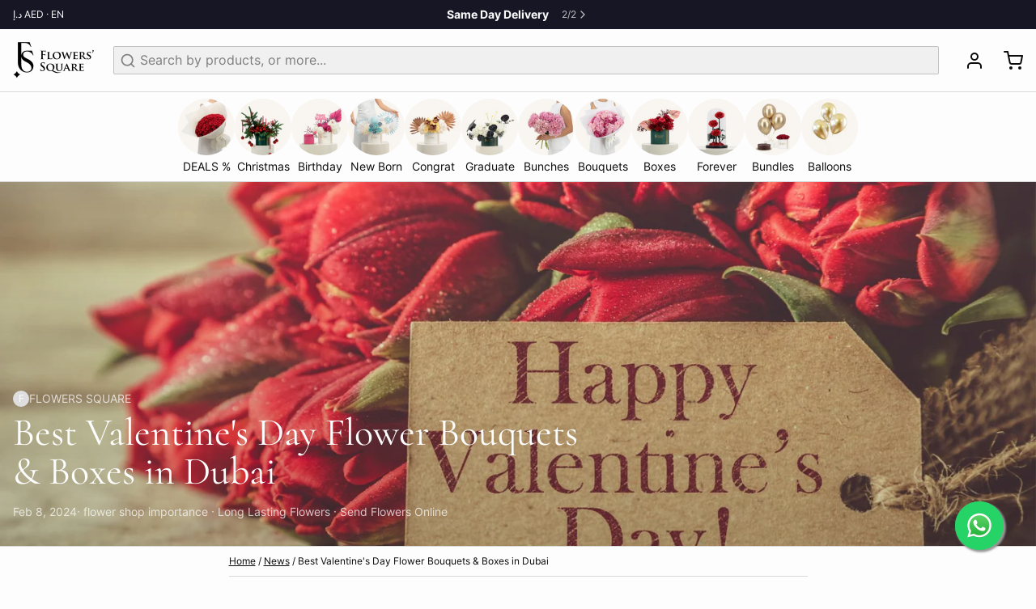

--- FILE ---
content_type: text/css
request_url: https://flowers-square.com/cdn/shop/t/94/assets/styles-0a70de07.css
body_size: 12800
content:
/** Shopify CDN: Minification failed

Line 860:0 Unexpected ","

**/
/* ======= */
/* tailwind layers */
/* ! tailwindcss v3.3.0 | MIT License | https://tailwindcss.com */
/*
1. Prevent padding and border from affecting element width. (https://github.com/mozdevs/cssremedy/issues/4)
2. Allow adding a border to an element by just adding a border-width. (https://github.com/tailwindcss/tailwindcss/pull/116)
*/
*,
::before,
::after {
  box-sizing: border-box; /* 1 */
  border-width: 0; /* 2 */
  border-style: solid; /* 2 */
  border-color: #e5e7eb; /* 2 */
}
::before,
::after {
  --tw-content: '';
}
/*
1. Use a consistent sensible line-height in all browsers.
2. Prevent adjustments of font size after orientation changes in iOS.
3. Use a more readable tab size.
4. Use the user's configured `sans` font-family by default.
5. Use the user's configured `sans` font-feature-settings by default.
6. Use the user's configured `sans` font-variation-settings by default.
*/
html {
  line-height: 1.5; /* 1 */
  -webkit-text-size-adjust: 100%; /* 2 */
  -moz-tab-size: 4; /* 3 */
  -o-tab-size: 4;
     tab-size: 4; /* 3 */
  font-family: ui-sans-serif, system-ui, -apple-system, BlinkMacSystemFont, "Segoe UI", Roboto, "Helvetica Neue", Arial, "Noto Sans", sans-serif, "Apple Color Emoji", "Segoe UI Emoji", "Segoe UI Symbol", "Noto Color Emoji"; /* 4 */
  font-feature-settings: normal; /* 5 */
  font-variation-settings: normal; /* 6 */
}
/*
1. Remove the margin in all browsers.
2. Inherit line-height from `html` so users can set them as a class directly on the `html` element.
*/
body {
  margin: 0; /* 1 */
  line-height: inherit; /* 2 */
}
/*
1. Add the correct height in Firefox.
2. Correct the inheritance of border color in Firefox. (https://bugzilla.mozilla.org/show_bug.cgi?id=190655)
3. Ensure horizontal rules are visible by default.
*/
hr {
  height: 0; /* 1 */
  color: inherit; /* 2 */
  border-top-width: 1px; /* 3 */
}
/*
Add the correct text decoration in Chrome, Edge, and Safari.
*/
abbr:where([title]) {
  -webkit-text-decoration: underline dotted;
          text-decoration: underline dotted;
}
/*
Remove the default font size and weight for headings.
*/
h1,
h2,
h3,
h4,
h5,
h6 {
  font-size: inherit;
  font-weight: inherit;
}
/*
Reset links to optimize for opt-in styling instead of opt-out.
*/
a {
  color: inherit;
  text-decoration: inherit;
}
/*
Add the correct font weight in Edge and Safari.
*/
b,
strong {
  font-weight: bolder;
}
/*
1. Use the user's configured `mono` font family by default.
2. Correct the odd `em` font sizing in all browsers.
*/
code,
kbd,
samp,
pre {
  font-family: ui-monospace, SFMono-Regular, Menlo, Monaco, Consolas, "Liberation Mono", "Courier New", monospace; /* 1 */
  font-size: 1em; /* 2 */
}
/*
Add the correct font size in all browsers.
*/
small {
  font-size: 80%;
}
/*
Prevent `sub` and `sup` elements from affecting the line height in all browsers.
*/
sub,
sup {
  font-size: 75%;
  line-height: 0;
  position: relative;
  vertical-align: baseline;
}
sub {
  bottom: -0.25em;
}
sup {
  top: -0.5em;
}
/*
1. Remove text indentation from table contents in Chrome and Safari. (https://bugs.chromium.org/p/chromium/issues/detail?id=999088, https://bugs.webkit.org/show_bug.cgi?id=201297)
2. Correct table border color inheritance in all Chrome and Safari. (https://bugs.chromium.org/p/chromium/issues/detail?id=935729, https://bugs.webkit.org/show_bug.cgi?id=195016)
3. Remove gaps between table borders by default.
*/
table {
  text-indent: 0; /* 1 */
  border-color: inherit; /* 2 */
  border-collapse: collapse; /* 3 */
}
/*
1. Change the font styles in all browsers.
2. Remove the margin in Firefox and Safari.
3. Remove default padding in all browsers.
*/
button,
input,
optgroup,
select,
textarea {
  font-family: inherit; /* 1 */
  font-size: 100%; /* 1 */
  font-weight: inherit; /* 1 */
  line-height: inherit; /* 1 */
  color: inherit; /* 1 */
  margin: 0; /* 2 */
  padding: 0; /* 3 */
}
/*
Remove the inheritance of text transform in Edge and Firefox.
*/
button,
select {
  text-transform: none;
}
/*
1. Correct the inability to style clickable types in iOS and Safari.
2. Remove default button styles.
*/
button,
[type='button'],
[type='reset'],
[type='submit'] {
  -webkit-appearance: button; /* 1 */
  background-color: transparent; /* 2 */
  background-image: none; /* 2 */
}
/*
Use the modern Firefox focus style for all focusable elements.
*/
:-moz-focusring {
  outline: auto;
}
/*
Remove the additional `:invalid` styles in Firefox. (https://github.com/mozilla/gecko-dev/blob/2f9eacd9d3d995c937b4251a5557d95d494c9be1/layout/style/res/forms.css#L728-L737)
*/
:-moz-ui-invalid {
  box-shadow: none;
}
/*
Add the correct vertical alignment in Chrome and Firefox.
*/
progress {
  vertical-align: baseline;
}
/*
Correct the cursor style of increment and decrement buttons in Safari.
*/
::-webkit-inner-spin-button,
::-webkit-outer-spin-button {
  height: auto;
}
/*
1. Correct the odd appearance in Chrome and Safari.
2. Correct the outline style in Safari.
*/
[type='search'] {
  -webkit-appearance: textfield; /* 1 */
  outline-offset: -2px; /* 2 */
}
/*
Remove the inner padding in Chrome and Safari on macOS.
*/
::-webkit-search-decoration {
  -webkit-appearance: none;
}
/*
1. Correct the inability to style clickable types in iOS and Safari.
2. Change font properties to `inherit` in Safari.
*/
::-webkit-file-upload-button {
  -webkit-appearance: button; /* 1 */
  font: inherit; /* 2 */
}
/*
Add the correct display in Chrome and Safari.
*/
summary {
  display: list-item;
}
/*
Removes the default spacing and border for appropriate elements.
*/
blockquote,
dl,
dd,
h1,
h2,
h3,
h4,
h5,
h6,
hr,
figure,
p,
pre {
  margin: 0;
}
fieldset {
  margin: 0;
  padding: 0;
}
legend {
  padding: 0;
}
ol,
ul,
menu {
  list-style: none;
  margin: 0;
  padding: 0;
}
/*
Prevent resizing textareas horizontally by default.
*/
textarea {
  resize: vertical;
}
/*
1. Reset the default placeholder opacity in Firefox. (https://github.com/tailwindlabs/tailwindcss/issues/3300)
2. Set the default placeholder color to the user's configured gray 400 color.
*/
input::-moz-placeholder, textarea::-moz-placeholder {
  opacity: 1; /* 1 */
  color: #9ca3af; /* 2 */
}
input::placeholder,
textarea::placeholder {
  opacity: 1; /* 1 */
  color: #9ca3af; /* 2 */
}
/*
Set the default cursor for buttons.
*/
button,
[role="button"] {
  cursor: pointer;
}
/*
Make sure disabled buttons don't get the pointer cursor.
*/
:disabled {
  cursor: default;
}
/*
1. Make replaced elements `display: block` by default. (https://github.com/mozdevs/cssremedy/issues/14)
2. Add `vertical-align: middle` to align replaced elements more sensibly by default. (https://github.com/jensimmons/cssremedy/issues/14#issuecomment-634934210)
   This can trigger a poorly considered lint error in some tools but is included by design.
*/
img,
svg,
video,
canvas,
audio,
iframe,
embed,
object {
  display: block; /* 1 */
  vertical-align: middle; /* 2 */
}
/*
Constrain images and videos to the parent width and preserve their intrinsic aspect ratio. (https://github.com/mozdevs/cssremedy/issues/14)
*/
img,
video {
  max-width: 100%;
  height: auto;
}
/* Make elements with the HTML hidden attribute stay hidden by default */
[hidden] {
  display: none;
}
[type='text'],[type='email'],[type='url'],[type='password'],[type='number'],[type='date'],[type='datetime-local'],[type='month'],[type='search'],[type='tel'],[type='time'],[type='week'],[multiple],textarea,select {
  -webkit-appearance: none;
     -moz-appearance: none;
          appearance: none;
  background-color: #fff;
  border-color: #6b7280;
  border-width: 1px;
  border-radius: 0px;
  padding-top: 0.5rem;
  padding-right: 0.75rem;
  padding-bottom: 0.5rem;
  padding-left: 0.75rem;
  font-size: 1rem;
  line-height: 1.5rem;
  --tw-shadow: 0 0 #0000;
}
[type='text']:focus, [type='email']:focus, [type='url']:focus, [type='password']:focus, [type='number']:focus, [type='date']:focus, [type='datetime-local']:focus, [type='month']:focus, [type='search']:focus, [type='tel']:focus, [type='time']:focus, [type='week']:focus, [multiple]:focus, textarea:focus, select:focus {
  outline: 2px solid transparent;
  outline-offset: 2px;
  --tw-ring-inset: var(--tw-empty,/*!*/ /*!*/);
  --tw-ring-offset-width: 0px;
  --tw-ring-offset-color: #fff;
  --tw-ring-color: #2563eb;
  --tw-ring-offset-shadow: var(--tw-ring-inset) 0 0 0 var(--tw-ring-offset-width) var(--tw-ring-offset-color);
  --tw-ring-shadow: var(--tw-ring-inset) 0 0 0 calc(1px + var(--tw-ring-offset-width)) var(--tw-ring-color);
  box-shadow: var(--tw-ring-offset-shadow), var(--tw-ring-shadow), var(--tw-shadow);
  border-color: #2563eb;
}
input::-moz-placeholder, textarea::-moz-placeholder {
  color: #6b7280;
  opacity: 1;
}
input::placeholder,textarea::placeholder {
  color: #6b7280;
  opacity: 1;
}
::-webkit-datetime-edit-fields-wrapper {
  padding: 0;
}
::-webkit-date-and-time-value {
  min-height: 1.5em;
}
::-webkit-datetime-edit,::-webkit-datetime-edit-year-field,::-webkit-datetime-edit-month-field,::-webkit-datetime-edit-day-field,::-webkit-datetime-edit-hour-field,::-webkit-datetime-edit-minute-field,::-webkit-datetime-edit-second-field,::-webkit-datetime-edit-millisecond-field,::-webkit-datetime-edit-meridiem-field {
  padding-top: 0;
  padding-bottom: 0;
}
select {
  background-image: url("data:image/svg+xml,%3csvg xmlns='http://www.w3.org/2000/svg' fill='none' viewBox='0 0 20 20'%3e%3cpath stroke='%236b7280' stroke-linecap='round' stroke-linejoin='round' stroke-width='1.5' d='M6 8l4 4 4-4'/%3e%3c/svg%3e");
  background-position: right 0.5rem center;
  background-repeat: no-repeat;
  background-size: 1.5em 1.5em;
  padding-right: 2.5rem;
  -webkit-print-color-adjust: exact;
          print-color-adjust: exact;
}
[multiple] {
  background-image: initial;
  background-position: initial;
  background-repeat: unset;
  background-size: initial;
  padding-right: 0.75rem;
  -webkit-print-color-adjust: unset;
          print-color-adjust: unset;
}
[type='checkbox'],[type='radio'] {
  -webkit-appearance: none;
     -moz-appearance: none;
          appearance: none;
  padding: 0;
  -webkit-print-color-adjust: exact;
          print-color-adjust: exact;
  display: inline-block;
  vertical-align: middle;
  background-origin: border-box;
  -webkit-user-select: none;
     -moz-user-select: none;
          user-select: none;
  flex-shrink: 0;
  height: 1rem;
  width: 1rem;
  color: #2563eb;
  background-color: #fff;
  border-color: #6b7280;
  border-width: 1px;
  --tw-shadow: 0 0 #0000;
}
[type='checkbox'] {
  border-radius: 0px;
}
[type='radio'] {
  border-radius: 100%;
}
[type='checkbox']:focus,[type='radio']:focus {
  outline: 2px solid transparent;
  outline-offset: 2px;
  --tw-ring-inset: var(--tw-empty,/*!*/ /*!*/);
  --tw-ring-offset-width: 2px;
  --tw-ring-offset-color: #fff;
  --tw-ring-color: #2563eb;
  --tw-ring-offset-shadow: var(--tw-ring-inset) 0 0 0 var(--tw-ring-offset-width) var(--tw-ring-offset-color);
  --tw-ring-shadow: var(--tw-ring-inset) 0 0 0 calc(2px + var(--tw-ring-offset-width)) var(--tw-ring-color);
  box-shadow: var(--tw-ring-offset-shadow), var(--tw-ring-shadow), var(--tw-shadow);
}
[type='checkbox']:checked,[type='radio']:checked {
  border-color: transparent;
  background-color: currentColor;
  background-size: 100% 100%;
  background-position: center;
  background-repeat: no-repeat;
}
[type='checkbox']:checked {
  background-image: url("data:image/svg+xml,%3csvg viewBox='0 0 16 16' fill='white' xmlns='http://www.w3.org/2000/svg'%3e%3cpath d='M12.207 4.793a1 1 0 010 1.414l-5 5a1 1 0 01-1.414 0l-2-2a1 1 0 011.414-1.414L6.5 9.086l4.293-4.293a1 1 0 011.414 0z'/%3e%3c/svg%3e");
}
[type='radio']:checked {
  background-image: url("data:image/svg+xml,%3csvg viewBox='0 0 16 16' fill='white' xmlns='http://www.w3.org/2000/svg'%3e%3ccircle cx='8' cy='8' r='3'/%3e%3c/svg%3e");
}
[type='checkbox']:checked:hover,[type='checkbox']:checked:focus,[type='radio']:checked:hover,[type='radio']:checked:focus {
  border-color: transparent;
  background-color: currentColor;
}
[type='checkbox']:indeterminate {
  background-image: url("data:image/svg+xml,%3csvg xmlns='http://www.w3.org/2000/svg' fill='none' viewBox='0 0 16 16'%3e%3cpath stroke='white' stroke-linecap='round' stroke-linejoin='round' stroke-width='2' d='M4 8h8'/%3e%3c/svg%3e");
  border-color: transparent;
  background-color: currentColor;
  background-size: 100% 100%;
  background-position: center;
  background-repeat: no-repeat;
}
[type='checkbox']:indeterminate:hover,[type='checkbox']:indeterminate:focus {
  border-color: transparent;
  background-color: currentColor;
}
[type='file'] {
  background: unset;
  border-color: inherit;
  border-width: 0;
  border-radius: 0;
  padding: 0;
  font-size: unset;
  line-height: inherit;
}
[type='file']:focus {
  outline: 1px solid ButtonText;
  outline: 1px auto -webkit-focus-ring-color;
}
body {
    background-color: var(--color__bg-body-light);
    color: var(--color__text-light);
  }
/* body */
html,
  body,
  blockquote,
  dl,
  dd,
  hr,
  figure,
  p,
  pre,
  span {
    font-family: var(--type-font-body-family);
    font-style: var(--type-font-body-style);
    font-weight: var(--type-font-body-weight);
    line-height: 1.625;
    letter-spacing: 0em;
    text-underline-offset: 1px;
    font-size: 1rem;
    line-height: 1.5rem;
  }
@media (min-width: 768px) {
  html,
  body,
  blockquote,
  dl,
  dd,
  hr,
  figure,
  p,
  pre,
  span {
    font-size: 1.125rem;
    line-height: 1.75rem;
  }
}
html *,
  body *,
  blockquote *,
  dl *,
  dd *,
  hr *,
  figure *,
  p *,
  pre *,
  span * {
  font-size: 1rem;
  line-height: 1.5rem;
}
@media (min-width: 768px) {
  html *,
  body *,
  blockquote *,
  dl *,
  dd *,
  hr *,
  figure *,
  p *,
  pre *,
  span * {
    font-size: 1.125rem;
    line-height: 1.75rem;
  }
}
/* headlines */
h1,
  .h1,
  h1 > * {
    font-family: var(--type-font-header-family);
    font-style: var(--type-font-header-style);
    font-weight: var(--type-font-header-weight);
    font-size: 2.25rem;
    line-height: 2.5rem;
    letter-spacing: 0em;
    text-underline-offset: 2px;
  }
@media (min-width: 768px) {
  h1,
  .h1,
  h1 > * {
    font-size: 3rem;
    line-height: 1;
  }
}
h1,
  .h1,
  h1 > * {
  line-height: 1;
}
h2,
  .h2,
  h2 > * {
    font-family: var(--type-font-header-family);
    font-style: var(--type-font-header-style);
    font-weight: var(--type-font-header-weight);
    font-size: 1.875rem;
    line-height: 2.25rem;
    letter-spacing: 0em;
    text-underline-offset: 2px;
  }
@media (min-width: 768px) {
  h2,
  .h2,
  h2 > * {
    font-size: 2.25rem;
    line-height: 2.5rem;
  }
}
h2,
  .h2,
  h2 > * {
  line-height: 1;
}
h3,
  .h3,
  h3 > * {
    font-family: var(--type-font-header-family);
    font-style: var(--type-font-header-style);
    font-weight: var(--type-font-header-weight);
    font-size: 1.5rem;
    line-height: 2rem;
    letter-spacing: 0em;
    text-underline-offset: 2px;
  }
@media (min-width: 768px) {
  h3,
  .h3,
  h3 > * {
    font-size: 1.875rem;
    line-height: 2.25rem;
  }
}
h3,
  .h3,
  h3 > * {
  line-height: 1;
}
h4,
  .h4,
  h4 > * {
    font-family: var(--type-font-header-family);
    font-style: var(--type-font-header-style);
    font-weight: var(--type-font-header-weight);
    font-size: 1.25rem;
    line-height: 1.75rem;
    letter-spacing: 0em;
    text-underline-offset: 2px;
  }
@media (min-width: 768px) {
  h4,
  .h4,
  h4 > * {
    font-size: 1.5rem;
    line-height: 2rem;
  }
}
h4,
  .h4,
  h4 > * {
  line-height: 1.25;
}
h5,
  .h5,
  h5 > * {
    font-family: var(--type-font-header-family);
    font-style: var(--type-font-header-style);
    font-weight: var(--type-font-header-weight);
    font-size: 1.125rem;
    line-height: 1.75rem;
    letter-spacing: 0em;
    text-underline-offset: 2px;
  }
@media (min-width: 768px) {
  h5,
  .h5,
  h5 > * {
    font-size: 1.25rem;
    line-height: 1.75rem;
  }
}
h5,
  .h5,
  h5 > * {
  line-height: 1.25;
}
h6,
  .h6,
  h6 > * {
    font-family: var(--type-font-header-family);
    font-style: var(--type-font-header-style);
    font-weight: var(--type-font-header-weight);
    font-size: 1rem;
    line-height: 1.5rem;
    letter-spacing: 0em;
    text-underline-offset: 2px;
  }
@media (min-width: 768px) {
  h6,
  .h6,
  h6 > * {
    font-size: 1.125rem;
    line-height: 1.75rem;
  }
}
h6,
  .h6,
  h6 > * {
  line-height: 1.25;
}
/* nav */
input,
  input[type="text"],
  input[type="password"],
  input[type="email"],
  input[type="number"],
  input[type="url"],
  input[type="date"],
  input[type="datetime-local"],
  input[type="month"],
  input[type="week"],
  input[type="time"],
  input[type="search"],
  input[type="tel"],
  select,
  select[multiple],
  textarea,
  .form-input,
  .form-select {
  font-size: 1rem;
  line-height: 1.5rem;
    font-family: var(--type-font-body-family);
    font-style: var(--type-font-body-style);
    font-weight: var(--type-font-body-weight);
    line-height: 1.625;
    letter-spacing: 0em;
    text-underline-offset: 1px;
}
label {
  cursor: pointer;
    font-family: var(--type-font-body-family);
    font-style: var(--type-font-body-style);
    font-weight: var(--type-font-body-weight);
    line-height: 1.625;
    letter-spacing: 0em;
    text-underline-offset: 1px;
    font-size: 0.75rem;
    line-height: 1rem;
}
@media (min-width: 768px) {
  label {
    font-size: 0.875rem;
    line-height: 1.25rem;
  }
}
label * {
  font-size: 0.75rem;
  line-height: 1rem;
}
@media (min-width: 768px) {
  label * {
    font-size: 0.875rem;
    line-height: 1.25rem;
  }
}
/* links  */
a {
  text-decoration-line: underline;
  text-underline-offset: 1px;
  transition-property: color, background-color, border-color, text-decoration-color, fill, stroke, opacity, box-shadow, transform, filter, -webkit-backdrop-filter;
  transition-property: color, background-color, border-color, text-decoration-color, fill, stroke, opacity, box-shadow, transform, filter, backdrop-filter;
  transition-property: color, background-color, border-color, text-decoration-color, fill, stroke, opacity, box-shadow, transform, filter, backdrop-filter, -webkit-backdrop-filter;
  transition-timing-function: cubic-bezier(0.4, 0, 0.2, 1);
  transition-duration: 500ms;
}
a:hover {
  text-decoration-line: underline;
  opacity: 0.5;
}
a:focus-visible {
    box-shadow: var(--color__bg-body-light) 0px 0px 0px 2px,
      var(--color__border-selected-light-1) 0px 0px 0px 4px;
    outline: 2px solid transparent;
    outline-offset: 2px;
  }
/* spacing */
blockquote,
  dl,
  dd,
  h1,
  h2,
  h3,
  h4,
  h5,
  h6,
  figure,
  p,
  pre {
  margin-bottom: 0.5rem;
}
@media (min-width: 768px) {
  blockquote,
  dl,
  dd,
  h1,
  h2,
  h3,
  h4,
  h5,
  h6,
  figure,
  p,
  pre {
    margin-bottom: 1rem;
  }
}
ul {
  list-style-type: disc;
  padding-left: 1rem;
}
ol {
  list-style-type: decimal;
  padding-left: 1rem;
}
/* font weight */
strong {
    font-weight: bold;
  }
/* mark tag for search query highlight */
mark {
    background: none;
    font-weight: bold;
  }
/* basic inputs */
input[type="text"],
  input[type="password"],
  input[type="email"],
  input[type="number"],
  input[type="url"],
  input[type="date"],
  input[type="datetime-local"],
  input[type="month"],
  input[type="week"],
  input[type="time"],
  input[type="search"],
  input[type="tel"],
  select,
  select[multiple],
  textarea {
  min-height: 44px;
  width: 100%;
  -webkit-appearance: none;
     -moz-appearance: none;
          appearance: none;
  padding-left: 0.75rem;
  padding-right: 0.75rem;
  padding-top: 0.375rem;
  padding-bottom: 0.375rem;
    background-color: var(--color__bg-overlay-light-1);
    border-color: var(--color__border-divider-light-2);
    border-width: var(--sizes__border-input-width);
    border-radius: var(--sizes-border-input-radius);
    transition-property: color, background-color, border-color, text-decoration-color, fill, stroke, opacity, box-shadow, transform, filter, -webkit-backdrop-filter;
    transition-property: color, background-color, border-color, text-decoration-color, fill, stroke, opacity, box-shadow, transform, filter, backdrop-filter;
    transition-property: color, background-color, border-color, text-decoration-color, fill, stroke, opacity, box-shadow, transform, filter, backdrop-filter, -webkit-backdrop-filter;
    transition-timing-function: cubic-bezier(0.4, 0, 0.2, 1);
    transition-duration: 500ms;
}
input[type="text"]::-moz-placeholder, input[type="password"]::-moz-placeholder, input[type="email"]::-moz-placeholder, input[type="number"]::-moz-placeholder, input[type="url"]::-moz-placeholder, input[type="date"]::-moz-placeholder, input[type="datetime-local"]::-moz-placeholder, input[type="month"]::-moz-placeholder, input[type="week"]::-moz-placeholder, input[type="time"]::-moz-placeholder, input[type="search"]::-moz-placeholder, input[type="tel"]::-moz-placeholder, select::-moz-placeholder, select[multiple]::-moz-placeholder, textarea::-moz-placeholder {
  opacity: 0.5;
    color: var(--color__text-light);
}
input[type="text"]::placeholder, input[type="password"]::placeholder, input[type="email"]::placeholder, input[type="number"]::placeholder, input[type="url"]::placeholder, input[type="date"]::placeholder, input[type="datetime-local"]::placeholder, input[type="month"]::placeholder, input[type="week"]::placeholder, input[type="time"]::placeholder, input[type="search"]::placeholder, input[type="tel"]::placeholder, select::placeholder, select[multiple]::placeholder, textarea::placeholder {
  opacity: 0.5;
    color: var(--color__text-light);
}
input[type="text"]:hover, input[type="password"]:hover, input[type="email"]:hover, input[type="number"]:hover, input[type="url"]:hover, input[type="date"]:hover, input[type="datetime-local"]:hover, input[type="month"]:hover, input[type="week"]:hover, input[type="time"]:hover, input[type="search"]:hover, input[type="tel"]:hover, select:hover, select[multiple]:hover, textarea:hover {
    border-color: var(--color__border-selected-light-1);
  }
input[type="text"]:focus-visible, input[type="password"]:focus-visible, input[type="email"]:focus-visible, input[type="number"]:focus-visible, input[type="url"]:focus-visible, input[type="date"]:focus-visible, input[type="datetime-local"]:focus-visible, input[type="month"]:focus-visible, input[type="week"]:focus-visible, input[type="time"]:focus-visible, input[type="search"]:focus-visible, input[type="tel"]:focus-visible, select:focus-visible, select[multiple]:focus-visible, textarea:focus-visible {
    background-color: var(--color__bg-body-light);
    border-color: var(--color__border-divider-light-2);
    box-shadow: var(--color__bg-body-light) 0px 0px 0px 2px,
      var(--color__border-selected-light-1) 0px 0px 0px 4px;
    outline: 2px solid transparent;
    outline-offset: 2px;
  }
/* Adding back the chevron */
select {
    background-image: url("data:image/svg+xml;utf8,<svg xmlns='http://www.w3.org/2000/svg' width='16' height='16' viewBox='0 0 24 24' fill='none' stroke='currentColor' stroke-width='2' stroke-linecap='round' stroke-linejoin='round' class='feather feather-chevron-down'><polyline points='6 9 12 15 18 9'></polyline></svg>") !important;
    background-repeat: no-repeat !important;
    background-position-x: 98% !important;
    background-position-y: 50% !important;
  }
,

  
  input[type="checkbox"] {
  cursor: pointer;
    background-color: var(--color__bg-overlay-light-1);
    color: var(--color__link-light);
    border-color: var(--color__border-divider-light-2);
    border-width: var(--sizes__border-input-width);
}
input[type="checkbox"]:checked {
  background-color: currentColor !important;
}
input[type="checkbox"]:hover {
    border-color: var(--color__border-selected-light-1);
  }
input[type="checkbox"]:focus-visible {
    border-color: var(--color__border-divider-light-2);
    box-shadow: var(--color__bg-body-light) 0px 0px 0px 2px,
      var(--color__border-selected-light-1) 0px 0px 0px 4px;
    outline: 2px solid transparent;
    outline-offset: 2px;
  }
input[type="radio"] {
  cursor: pointer;
  border-radius: 9999px;
    background-color: var(--color__bg-overlay-light-1);
    color: var(--color__link-light);
    border-color: var(--color__border-divider-light-2);
    border-width: var(--sizes__border-input-width);
}
input[type="radio"]:checked {
  background-color: currentColor !important;
}
input[type="radio"]:hover {
    border-color: var(--color__border-selected-light-1);
  }
input[type="radio"]:focus-visible {
    border-color: var(--color__border-divider-light-2);
    box-shadow: var(--color__bg-body-light) 0px 0px 0px 2px,
      var(--color__border-selected-light-1) 0px 0px 0px 4px;
    outline: 2px solid transparent;
    outline-offset: 2px;
  }
button:hover {
  }
button:focus-visible {
    box-shadow: var(--color__bg-body-light) 0px 0px 0px 2px,
      var(--color__border-selected-light-1) 0px 0px 0px 4px;
    outline: 2px solid transparent;
    outline-offset: 2px;
  }
input[type="range"]::-webkit-slider-thumb {
    pointer-events: all;
    width: 24px;
    height: 24px;
    -webkit-appearance: none;
  }
img {
  position: relative;
}
img:after {
  display: none;
  align-items: center;
  justify-content: center;
    color: var(--color__text-light);
}
@media (min-width: 768px) {
  img:after {
    position: absolute;
    top: 0px;
    display: flex;
    height: 100%;
    width: 100%;
    flex-direction: column;
    justify-content: center;
    white-space: normal;
    padding: 1rem;
    text-align: center;
    font-size: 0.75rem;
    line-height: 1rem;
  }
    img:after * {
    font-size: 0.75rem;
    line-height: 1rem;
  }
}
img:after {
    content: "" attr(alt) !important;
  }
*, ::before, ::after {
  --tw-border-spacing-x: 0;
  --tw-border-spacing-y: 0;
  --tw-translate-x: 0;
  --tw-translate-y: 0;
  --tw-rotate: 0;
  --tw-skew-x: 0;
  --tw-skew-y: 0;
  --tw-scale-x: 1;
  --tw-scale-y: 1;
  --tw-pan-x:  ;
  --tw-pan-y:  ;
  --tw-pinch-zoom:  ;
  --tw-scroll-snap-strictness: proximity;
  --tw-ordinal:  ;
  --tw-slashed-zero:  ;
  --tw-numeric-figure:  ;
  --tw-numeric-spacing:  ;
  --tw-numeric-fraction:  ;
  --tw-ring-inset:  ;
  --tw-ring-offset-width: 0px;
  --tw-ring-offset-color: #fff;
  --tw-ring-color: rgb(59 130 246 / 0.5);
  --tw-ring-offset-shadow: 0 0 #0000;
  --tw-ring-shadow: 0 0 #0000;
  --tw-shadow: 0 0 #0000;
  --tw-shadow-colored: 0 0 #0000;
  --tw-blur:  ;
  --tw-brightness:  ;
  --tw-contrast:  ;
  --tw-grayscale:  ;
  --tw-hue-rotate:  ;
  --tw-invert:  ;
  --tw-saturate:  ;
  --tw-sepia:  ;
  --tw-drop-shadow:  ;
  --tw-backdrop-blur:  ;
  --tw-backdrop-brightness:  ;
  --tw-backdrop-contrast:  ;
  --tw-backdrop-grayscale:  ;
  --tw-backdrop-hue-rotate:  ;
  --tw-backdrop-invert:  ;
  --tw-backdrop-opacity:  ;
  --tw-backdrop-saturate:  ;
  --tw-backdrop-sepia:  ;
}
::backdrop {
  --tw-border-spacing-x: 0;
  --tw-border-spacing-y: 0;
  --tw-translate-x: 0;
  --tw-translate-y: 0;
  --tw-rotate: 0;
  --tw-skew-x: 0;
  --tw-skew-y: 0;
  --tw-scale-x: 1;
  --tw-scale-y: 1;
  --tw-pan-x:  ;
  --tw-pan-y:  ;
  --tw-pinch-zoom:  ;
  --tw-scroll-snap-strictness: proximity;
  --tw-ordinal:  ;
  --tw-slashed-zero:  ;
  --tw-numeric-figure:  ;
  --tw-numeric-spacing:  ;
  --tw-numeric-fraction:  ;
  --tw-ring-inset:  ;
  --tw-ring-offset-width: 0px;
  --tw-ring-offset-color: #fff;
  --tw-ring-color: rgb(59 130 246 / 0.5);
  --tw-ring-offset-shadow: 0 0 #0000;
  --tw-ring-shadow: 0 0 #0000;
  --tw-shadow: 0 0 #0000;
  --tw-shadow-colored: 0 0 #0000;
  --tw-blur:  ;
  --tw-brightness:  ;
  --tw-contrast:  ;
  --tw-grayscale:  ;
  --tw-hue-rotate:  ;
  --tw-invert:  ;
  --tw-saturate:  ;
  --tw-sepia:  ;
  --tw-drop-shadow:  ;
  --tw-backdrop-blur:  ;
  --tw-backdrop-brightness:  ;
  --tw-backdrop-contrast:  ;
  --tw-backdrop-grayscale:  ;
  --tw-backdrop-hue-rotate:  ;
  --tw-backdrop-invert:  ;
  --tw-backdrop-opacity:  ;
  --tw-backdrop-saturate:  ;
  --tw-backdrop-sepia:  ;
}
.sr-only {
  position: absolute;
  width: 1px;
  height: 1px;
  padding: 0;
  margin: -1px;
  overflow: hidden;
  clip: rect(0, 0, 0, 0);
  white-space: nowrap;
  border-width: 0;
}
.pointer-events-none {
  pointer-events: none;
}
.pointer-events-auto {
  pointer-events: auto;
}
.\!visible {
  visibility: visible !important;
}
.visible {
  visibility: visible;
}
.collapse {
  visibility: collapse;
}
.\!fixed {
  position: fixed !important;
}
.fixed {
  position: fixed;
}
.absolute {
  position: absolute;
}
.relative {
  position: relative;
}
.\!sticky {
  position: sticky !important;
}
.sticky {
  position: sticky;
}
.inset-0 {
  inset: 0px;
}
.inset-y-0 {
  top: 0px;
  bottom: 0px;
}
.\!top-4 {
  top: 1rem !important;
}
.-left-3 {
  left: -0.75rem;
}
.-right-3 {
  right: -0.75rem;
}
.-top-3 {
  top: -0.75rem;
}
.bottom-0 {
  bottom: 0px;
}
.bottom-12 {
  bottom: 3rem;
}
.bottom-2 {
  bottom: 0.5rem;
}
.bottom-4 {
  bottom: 1rem;
}
.bottom-auto {
  bottom: auto;
}
.left-0 {
  left: 0px;
}
.left-2 {
  left: 0.5rem;
}
.left-4 {
  left: 1rem;
}
.left-auto {
  left: auto;
}
.right-0 {
  right: 0px;
}
.right-2 {
  right: 0.5rem;
}
.right-4 {
  right: 1rem;
}
.right-\[10px\] {
  right: 10px;
}
.right-auto {
  right: auto;
}
.right-full {
  right: 100%;
}
.top-0 {
  top: 0px;
}
.top-1\/2 {
  top: 50%;
}
.top-12 {
  top: 3rem;
}
.top-4 {
  top: 1rem;
}
.top-\[10px\] {
  top: 10px;
}
.top-auto {
  top: auto;
}
.\!z-10 {
  z-index: 10 !important;
}
.\!z-20 {
  z-index: 20 !important;
}
.-z-10 {
  z-index: -10;
}
.z-0 {
  z-index: 0;
}
.z-10 {
  z-index: 10;
}
.z-20 {
  z-index: 20;
}
.z-30 {
  z-index: 30;
}
.z-40 {
  z-index: 40;
}
.z-50 {
  z-index: 50;
}
.z-\[1\] {
  z-index: 1;
}
.col-span-1 {
  grid-column: span 1 / span 1;
}
.col-span-2 {
  grid-column: span 2 / span 2;
}
.col-span-3 {
  grid-column: span 3 / span 3;
}
.col-span-4 {
  grid-column: span 4 / span 4;
}
.col-start-1 {
  grid-column-start: 1;
}
.col-start-4 {
  grid-column-start: 4;
}
.row-span-1 {
  grid-row: span 1 / span 1;
}
.row-span-2 {
  grid-row: span 2 / span 2;
}
.row-span-3 {
  grid-row: span 3 / span 3;
}
.row-span-4 {
  grid-row: span 4 / span 4;
}
.row-span-5 {
  grid-row: span 5 / span 5;
}
.row-span-6 {
  grid-row: span 6 / span 6;
}
.m-0 {
  margin: 0px;
}
.m-4 {
  margin: 1rem;
}
.m-auto {
  margin: auto;
}
.-mx-4 {
  margin-left: -1rem;
  margin-right: -1rem;
}
.mx-2 {
  margin-left: 0.5rem;
  margin-right: 0.5rem;
}
.my-2 {
  margin-top: 0.5rem;
  margin-bottom: 0.5rem;
}
.my-4 {
  margin-top: 1rem;
  margin-bottom: 1rem;
}
.-ml-2 {
  margin-left: -0.5rem;
}
.-mr-1 {
  margin-right: -0.25rem;
}
.-mr-10 {
  margin-right: -2.5rem;
}
.-mr-12 {
  margin-right: -3rem;
}
.-mr-2 {
  margin-right: -0.5rem;
}
.-mr-6 {
  margin-right: -1.5rem;
}
.-mr-8 {
  margin-right: -2rem;
}
.-mt-16 {
  margin-top: -4rem;
}
.mb-0 {
  margin-bottom: 0px;
}
.mb-0\.5 {
  margin-bottom: 0.125rem;
}
.mb-1 {
  margin-bottom: 0.25rem;
}
.mb-2 {
  margin-bottom: 0.5rem;
}
.mb-4 {
  margin-bottom: 1rem;
}
.mb-6 {
  margin-bottom: 1.5rem;
}
.mb-8 {
  margin-bottom: 2rem;
}
.ml-0 {
  margin-left: 0px;
}
.ml-1 {
  margin-left: 0.25rem;
}
.ml-2 {
  margin-left: 0.5rem;
}
.ml-4 {
  margin-left: 1rem;
}
.mr-1 {
  margin-right: 0.25rem;
}
.mr-2 {
  margin-right: 0.5rem;
}
.mr-4 {
  margin-right: 1rem;
}
.mt-1 {
  margin-top: 0.25rem;
}
.mt-2 {
  margin-top: 0.5rem;
}
.mt-28 {
  margin-top: 7rem;
}
.mt-4 {
  margin-top: 1rem;
}
.mt-6 {
  margin-top: 1.5rem;
}
.mt-8 {
  margin-top: 2rem;
}
.mt-auto {
  margin-top: auto;
}
.\!block {
  display: block !important;
}
.block {
  display: block;
}
.\!inline-block {
  display: inline-block !important;
}
.inline-block {
  display: inline-block;
}
.inline {
  display: inline;
}
.\!flex {
  display: flex !important;
}
.flex {
  display: flex;
}
.inline-flex {
  display: inline-flex;
}
.table {
  display: table;
}
.grid {
  display: grid;
}
.contents {
  display: contents;
}
.\!hidden {
  display: none !important;
}
.hidden {
  display: none;
}
.aspect-1 {
  aspect-ratio: 1;
}
.aspect-\[1\/1\] {
  aspect-ratio: 1/1;
}
.aspect-\[1\\\/1\] {
  aspect-ratio: 1\/1;
}
.aspect-\[2\/3\] {
  aspect-ratio: 2/3;
}
.aspect-\[2\\\/3\] {
  aspect-ratio: 2\/3;
}
.aspect-video {
  aspect-ratio: 16 / 9;
}
.\!h-5 {
  height: 1.25rem !important;
}
.\!h-6 {
  height: 1.5rem !important;
}
.\!h-8 {
  height: 2rem !important;
}
.h-0 {
  height: 0px;
}
.h-1 {
  height: 0.25rem;
}
.h-14 {
  height: 3.5rem;
}
.h-2 {
  height: 0.5rem;
}
.h-3 {
  height: 0.75rem;
}
.h-32 {
  height: 8rem;
}
.h-4 {
  height: 1rem;
}
.h-5 {
  height: 1.25rem;
}
.h-8 {
  height: 2rem;
}
.h-96 {
  height: 24rem;
}
.h-\[50vh\] {
  height: 50vh;
}
.h-\[70vh\] {
  height: 70vh;
}
.h-\[inherit\] {
  height: inherit;
}
.h-auto {
  height: auto;
}
.h-fit {
  height: -moz-fit-content;
  height: fit-content;
}
.h-full {
  height: 100%;
}
.max-h-\[100vh\] {
  max-height: 100vh;
}
.max-h-\[128px\] {
  max-height: 128px;
}
.max-h-\[200px\] {
  max-height: 200px;
}
.max-h-\[24px\] {
  max-height: 24px;
}
.max-h-\[256px\] {
  max-height: 256px;
}
.max-h-\[32px\] {
  max-height: 32px;
}
.max-h-\[35px\] {
  max-height: 35px;
}
.max-h-\[500px\] {
  max-height: 500px;
}
.max-h-\[50vh\] {
  max-height: 50vh;
}
.max-h-\[600px\] {
  max-height: 600px;
}
.max-h-\[64px\] {
  max-height: 64px;
}
.max-h-\[70vh\] {
  max-height: 70vh;
}
.max-h-\[75vh\] {
  max-height: 75vh;
}
.max-h-\[80vh\] {
  max-height: 80vh;
}
.max-h-\[85vh\] {
  max-height: 85vh;
}
.max-h-full {
  max-height: 100%;
}
.max-h-screen {
  max-height: 100vh;
}
.\!min-h-0 {
  min-height: 0px !important;
}
.min-h-\[100vh\] {
  min-height: 100vh;
}
.min-h-\[16px\] {
  min-height: 16px;
}
.min-h-\[250px\] {
  min-height: 250px;
}
.min-h-\[300px\] {
  min-height: 300px;
}
.min-h-\[350px\] {
  min-height: 350px;
}
.min-h-\[450px\] {
  min-height: 450px;
}
.min-h-\[550px\] {
  min-height: 550px;
}
.min-h-\[650px\] {
  min-height: 650px;
}
.min-h-\[\] {
  min-height: ;
}
.min-h-full {
  min-height: 100%;
}
.min-h-screen {
  min-height: 100vh;
}
.\!w-5 {
  width: 1.25rem !important;
}
.\!w-6 {
  width: 1.5rem !important;
}
.\!w-8 {
  width: 2rem !important;
}
.\!w-auto {
  width: auto !important;
}
.\!w-full {
  width: 100% !important;
}
.w-0 {
  width: 0px;
}
.w-1\/12 {
  width: 8.333333%;
}
.w-1\/2 {
  width: 50%;
}
.w-1\/5 {
  width: 20%;
}
.w-10\/12 {
  width: 83.333333%;
}
.w-11\/12 {
  width: 91.666667%;
}
.w-16 {
  width: 4rem;
}
.w-2 {
  width: 0.5rem;
}
.w-2\/12 {
  width: 16.666667%;
}
.w-2\/5 {
  width: 40%;
}
.w-3 {
  width: 0.75rem;
}
.w-3\/12 {
  width: 25%;
}
.w-3\/5 {
  width: 60%;
}
.w-4 {
  width: 1rem;
}
.w-4\/12 {
  width: 33.333333%;
}
.w-4\/5 {
  width: 80%;
}
.w-5 {
  width: 1.25rem;
}
.w-5\/12 {
  width: 41.666667%;
}
.w-6\/12 {
  width: 50%;
}
.w-7\/12 {
  width: 58.333333%;
}
.w-8 {
  width: 2rem;
}
.w-8\/12 {
  width: 66.666667%;
}
.w-9\/12 {
  width: 75%;
}
.w-\[20\%\] {
  width: 20%;
}
.w-\[25\%\] {
  width: 25%;
}
.w-\[40px\] {
  width: 40px;
}
.w-\[70px\] {
  width: 70px;
}
.w-auto {
  width: auto;
}
.w-full {
  width: 100%;
}
.w-screen {
  width: 100vw;
}
.\!min-w-0 {
  min-width: 0px !important;
}
.min-w-\[256px\] {
  min-width: 256px;
}
.min-w-\[300px\] {
  min-width: 300px;
}
.min-w-full {
  min-width: 100%;
}
.max-w-\[150px\] {
  max-width: 150px;
}
.max-w-\[250px\] {
  max-width: 250px;
}
.max-w-\[45\%\] {
  max-width: 45%;
}
.max-w-\[50\%\] {
  max-width: 50%;
}
.max-w-full {
  max-width: 100%;
}
.max-w-md {
  max-width: 28rem;
}
.max-w-none {
  max-width: none;
}
.max-w-prose {
  max-width: 65ch;
}
.max-w-xl {
  max-width: 36rem;
}
.max-w-xs {
  max-width: 20rem;
}
.flex-1 {
  flex: 1 1 0%;
}
.flex-none {
  flex: none;
}
.flex-shrink {
  flex-shrink: 1;
}
.shrink-0 {
  flex-shrink: 0;
}
.flex-grow {
  flex-grow: 1;
}
.grow {
  flex-grow: 1;
}
.grow-0 {
  flex-grow: 0;
}
.grow-\[7\] {
  flex-grow: 7;
}
.basis-0 {
  flex-basis: 0px;
}
.basis-\[10\%\] {
  flex-basis: 10%;
}
.origin-bottom-left {
  transform-origin: bottom left;
}
.origin-top-left {
  transform-origin: top left;
}
.-translate-x-8 {
  --tw-translate-x: -2rem;
  transform: translate(var(--tw-translate-x), var(--tw-translate-y)) rotate(var(--tw-rotate)) skewX(var(--tw-skew-x)) skewY(var(--tw-skew-y)) scaleX(var(--tw-scale-x)) scaleY(var(--tw-scale-y));
}
.-translate-y-1\/2 {
  --tw-translate-y: -50%;
  transform: translate(var(--tw-translate-x), var(--tw-translate-y)) rotate(var(--tw-rotate)) skewX(var(--tw-skew-x)) skewY(var(--tw-skew-y)) scaleX(var(--tw-scale-x)) scaleY(var(--tw-scale-y));
}
.-translate-y-20 {
  --tw-translate-y: -5rem;
  transform: translate(var(--tw-translate-x), var(--tw-translate-y)) rotate(var(--tw-rotate)) skewX(var(--tw-skew-x)) skewY(var(--tw-skew-y)) scaleX(var(--tw-scale-x)) scaleY(var(--tw-scale-y));
}
.-translate-y-4 {
  --tw-translate-y: -1rem;
  transform: translate(var(--tw-translate-x), var(--tw-translate-y)) rotate(var(--tw-rotate)) skewX(var(--tw-skew-x)) skewY(var(--tw-skew-y)) scaleX(var(--tw-scale-x)) scaleY(var(--tw-scale-y));
}
.translate-x-0 {
  --tw-translate-x: 0px;
  transform: translate(var(--tw-translate-x), var(--tw-translate-y)) rotate(var(--tw-rotate)) skewX(var(--tw-skew-x)) skewY(var(--tw-skew-y)) scaleX(var(--tw-scale-x)) scaleY(var(--tw-scale-y));
}
.translate-x-24 {
  --tw-translate-x: 6rem;
  transform: translate(var(--tw-translate-x), var(--tw-translate-y)) rotate(var(--tw-rotate)) skewX(var(--tw-skew-x)) skewY(var(--tw-skew-y)) scaleX(var(--tw-scale-x)) scaleY(var(--tw-scale-y));
}
.translate-x-8 {
  --tw-translate-x: 2rem;
  transform: translate(var(--tw-translate-x), var(--tw-translate-y)) rotate(var(--tw-rotate)) skewX(var(--tw-skew-x)) skewY(var(--tw-skew-y)) scaleX(var(--tw-scale-x)) scaleY(var(--tw-scale-y));
}
.translate-y-2 {
  --tw-translate-y: 0.5rem;
  transform: translate(var(--tw-translate-x), var(--tw-translate-y)) rotate(var(--tw-rotate)) skewX(var(--tw-skew-x)) skewY(var(--tw-skew-y)) scaleX(var(--tw-scale-x)) scaleY(var(--tw-scale-y));
}
.translate-y-4 {
  --tw-translate-y: 1rem;
  transform: translate(var(--tw-translate-x), var(--tw-translate-y)) rotate(var(--tw-rotate)) skewX(var(--tw-skew-x)) skewY(var(--tw-skew-y)) scaleX(var(--tw-scale-x)) scaleY(var(--tw-scale-y));
}
.translate-y-8 {
  --tw-translate-y: 2rem;
  transform: translate(var(--tw-translate-x), var(--tw-translate-y)) rotate(var(--tw-rotate)) skewX(var(--tw-skew-x)) skewY(var(--tw-skew-y)) scaleX(var(--tw-scale-x)) scaleY(var(--tw-scale-y));
}
.scale-1-1 {
  --tw-scale-x: 1.1;
  --tw-scale-y: 1.1;
  transform: translate(var(--tw-translate-x), var(--tw-translate-y)) rotate(var(--tw-rotate)) skewX(var(--tw-skew-x)) skewY(var(--tw-skew-y)) scaleX(var(--tw-scale-x)) scaleY(var(--tw-scale-y));
}
.scale-1-2 {
  --tw-scale-x: 1.2;
  --tw-scale-y: 1.2;
  transform: translate(var(--tw-translate-x), var(--tw-translate-y)) rotate(var(--tw-rotate)) skewX(var(--tw-skew-x)) skewY(var(--tw-skew-y)) scaleX(var(--tw-scale-x)) scaleY(var(--tw-scale-y));
}
.scale-1-5 {
  --tw-scale-x: 1.5;
  --tw-scale-y: 1.5;
  transform: translate(var(--tw-translate-x), var(--tw-translate-y)) rotate(var(--tw-rotate)) skewX(var(--tw-skew-x)) skewY(var(--tw-skew-y)) scaleX(var(--tw-scale-x)) scaleY(var(--tw-scale-y));
}
.scale-2 {
  --tw-scale-x: 2;
  --tw-scale-y: 2;
  transform: translate(var(--tw-translate-x), var(--tw-translate-y)) rotate(var(--tw-rotate)) skewX(var(--tw-skew-x)) skewY(var(--tw-skew-y)) scaleX(var(--tw-scale-x)) scaleY(var(--tw-scale-y));
}
.scale-2-5 {
  --tw-scale-x: 2.5;
  --tw-scale-y: 2.5;
  transform: translate(var(--tw-translate-x), var(--tw-translate-y)) rotate(var(--tw-rotate)) skewX(var(--tw-skew-x)) skewY(var(--tw-skew-y)) scaleX(var(--tw-scale-x)) scaleY(var(--tw-scale-y));
}
.scale-3 {
  --tw-scale-x: 3;
  --tw-scale-y: 3;
  transform: translate(var(--tw-translate-x), var(--tw-translate-y)) rotate(var(--tw-rotate)) skewX(var(--tw-skew-x)) skewY(var(--tw-skew-y)) scaleX(var(--tw-scale-x)) scaleY(var(--tw-scale-y));
}
.transform {
  transform: translate(var(--tw-translate-x), var(--tw-translate-y)) rotate(var(--tw-rotate)) skewX(var(--tw-skew-x)) skewY(var(--tw-skew-y)) scaleX(var(--tw-scale-x)) scaleY(var(--tw-scale-y));
}
@keyframes ping {
  75%, 100% {
    transform: scale(2);
    opacity: 0;
  }
}
.animate-ping {
  animation: ping 1s cubic-bezier(0, 0, 0.2, 1) infinite;
}
@keyframes pulse {
  50% {
    opacity: .5;
  }
}
.animate-pulse {
  animation: pulse 2s cubic-bezier(0.4, 0, 0.6, 1) infinite;
}
.cursor-pointer {
  cursor: pointer;
}
.cursor-zoom-in {
  cursor: zoom-in;
}
.snap-x {
  scroll-snap-type: x var(--tw-scroll-snap-strictness);
}
.snap-center {
  scroll-snap-align: center;
}
.list-none {
  list-style-type: none;
}
.appearance-none {
  -webkit-appearance: none;
     -moz-appearance: none;
          appearance: none;
}
.grid-cols-1 {
  grid-template-columns: repeat(1, minmax(0, 1fr));
}
.grid-cols-2 {
  grid-template-columns: repeat(2, minmax(0, 1fr));
}
.grid-cols-3 {
  grid-template-columns: repeat(3, minmax(0, 1fr));
}
.grid-cols-4 {
  grid-template-columns: repeat(4, minmax(0, 1fr));
}
.flex-row {
  flex-direction: row;
}
.flex-row-reverse {
  flex-direction: row-reverse;
}
.flex-col {
  flex-direction: column;
}
.flex-wrap {
  flex-wrap: wrap;
}
.flex-nowrap {
  flex-wrap: nowrap;
}
.content-center {
  align-content: center;
}
.content-start {
  align-content: flex-start;
}
.content-end {
  align-content: flex-end;
}
.items-start {
  align-items: flex-start;
}
.items-end {
  align-items: flex-end;
}
.items-center {
  align-items: center;
}
.items-stretch {
  align-items: stretch;
}
.justify-start {
  justify-content: flex-start;
}
.justify-end {
  justify-content: flex-end;
}
.justify-center {
  justify-content: center;
}
.justify-between {
  justify-content: space-between;
}
.gap-0 {
  gap: 0px;
}
.gap-0\.5 {
  gap: 0.125rem;
}
.gap-1 {
  gap: 0.25rem;
}
.gap-12 {
  gap: 3rem;
}
.gap-2 {
  gap: 0.5rem;
}
.gap-4 {
  gap: 1rem;
}
.gap-x-1 {
  -moz-column-gap: 0.25rem;
       column-gap: 0.25rem;
}
.gap-y-0 {
  row-gap: 0px;
}
.gap-y-0\.5 {
  row-gap: 0.125rem;
}
.gap-y-8 {
  row-gap: 2rem;
}
.self-start {
  align-self: flex-start;
}
.self-end {
  align-self: flex-end;
}
.overflow-auto {
  overflow: auto;
}
.\!overflow-hidden {
  overflow: hidden !important;
}
.overflow-hidden {
  overflow: hidden;
}
.overflow-clip {
  overflow: clip;
}
.overflow-scroll {
  overflow: scroll;
}
.overflow-x-auto {
  overflow-x: auto;
}
.overflow-y-auto {
  overflow-y: auto;
}
.overflow-x-hidden {
  overflow-x: hidden;
}
.overflow-y-hidden {
  overflow-y: hidden;
}
.scroll-smooth {
  scroll-behavior: smooth;
}
.truncate {
  overflow: hidden;
  text-overflow: ellipsis;
  white-space: nowrap;
}
.text-ellipsis {
  text-overflow: ellipsis;
}
.whitespace-normal {
  white-space: normal;
}
.whitespace-nowrap {
  white-space: nowrap;
}
.break-words {
  overflow-wrap: break-word;
}
.break-all {
  word-break: break-all;
}
.\!rounded-none {
  border-radius: 0px !important;
}
.rounded-full {
  border-radius: 9999px;
}
.\!border-0 {
  border-width: 0px !important;
}
.border {
  border-width: 1px;
}
.\!border-b-0 {
  border-bottom-width: 0px !important;
}
.\!border-r-0 {
  border-right-width: 0px !important;
}
.border-b-2 {
  border-bottom-width: 2px;
}
.\!border-red-500 {
  --tw-border-opacity: 1 !important;
  border-color: rgb(239 68 68 / var(--tw-border-opacity)) !important;
}
.\!bg-transparent {
  background-color: transparent !important;
}
.bg-black {
  --tw-bg-opacity: 1;
  background-color: rgb(0 0 0 / var(--tw-bg-opacity));
}
.bg-transparent {
  background-color: transparent;
}
.bg-white {
  --tw-bg-opacity: 1;
  background-color: rgb(255 255 255 / var(--tw-bg-opacity));
}
.bg-opacity-25 {
  --tw-bg-opacity: 0.25;
}
.bg-opacity-50 {
  --tw-bg-opacity: 0.5;
}
.bg-contain {
  background-size: contain;
}
.bg-cover {
  background-size: cover;
}
.bg-center {
  background-position: center;
}
.object-contain {
  -o-object-fit: contain;
     object-fit: contain;
}
.object-cover {
  -o-object-fit: cover;
     object-fit: cover;
}
.\!p-0 {
  padding: 0px !important;
}
.p-0 {
  padding: 0px;
}
.p-1 {
  padding: 0.25rem;
}
.p-2 {
  padding: 0.5rem;
}
.p-4 {
  padding: 1rem;
}
.p-8 {
  padding: 2rem;
}
.\!px-0 {
  padding-left: 0px !important;
  padding-right: 0px !important;
}
.\!px-6 {
  padding-left: 1.5rem !important;
  padding-right: 1.5rem !important;
}
.px-1 {
  padding-left: 0.25rem;
  padding-right: 0.25rem;
}
.px-2 {
  padding-left: 0.5rem;
  padding-right: 0.5rem;
}
.px-4 {
  padding-left: 1rem;
  padding-right: 1rem;
}
.py-0 {
  padding-top: 0px;
  padding-bottom: 0px;
}
.py-0\.5 {
  padding-top: 0.125rem;
  padding-bottom: 0.125rem;
}
.py-1 {
  padding-top: 0.25rem;
  padding-bottom: 0.25rem;
}
.py-12 {
  padding-top: 3rem;
  padding-bottom: 3rem;
}
.py-2 {
  padding-top: 0.5rem;
  padding-bottom: 0.5rem;
}
.py-24 {
  padding-top: 6rem;
  padding-bottom: 6rem;
}
.py-4 {
  padding-top: 1rem;
  padding-bottom: 1rem;
}
.py-6 {
  padding-top: 1.5rem;
  padding-bottom: 1.5rem;
}
.py-8 {
  padding-top: 2rem;
  padding-bottom: 2rem;
}
.\!pb-0 {
  padding-bottom: 0px !important;
}
.\!pl-12 {
  padding-left: 3rem !important;
}
.\!pl-8 {
  padding-left: 2rem !important;
}
.\!pr-0 {
  padding-right: 0px !important;
}
.pb-12 {
  padding-bottom: 3rem;
}
.pb-14 {
  padding-bottom: 3.5rem;
}
.pb-16 {
  padding-bottom: 4rem;
}
.pb-2 {
  padding-bottom: 0.5rem;
}
.pb-4 {
  padding-bottom: 1rem;
}
.pb-6 {
  padding-bottom: 1.5rem;
}
.pb-8 {
  padding-bottom: 2rem;
}
.pl-0 {
  padding-left: 0px;
}
.pl-12 {
  padding-left: 3rem;
}
.pl-2 {
  padding-left: 0.5rem;
}
.pl-4 {
  padding-left: 1rem;
}
.pl-6 {
  padding-left: 1.5rem;
}
.pl-8 {
  padding-left: 2rem;
}
.pr-1 {
  padding-right: 0.25rem;
}
.pr-12 {
  padding-right: 3rem;
}
.pr-2 {
  padding-right: 0.5rem;
}
.pr-4 {
  padding-right: 1rem;
}
.pt-12 {
  padding-top: 3rem;
}
.pt-14 {
  padding-top: 3.5rem;
}
.pt-16 {
  padding-top: 4rem;
}
.pt-2 {
  padding-top: 0.5rem;
}
.pt-4 {
  padding-top: 1rem;
}
.pt-8 {
  padding-top: 2rem;
}
.text-left {
  text-align: left;
}
.text-center {
  text-align: center;
}
.text-right {
  text-align: right;
}
.align-middle {
  vertical-align: middle;
}
.align-bottom {
  vertical-align: bottom;
}
.\!uppercase {
  text-transform: uppercase !important;
}
.uppercase {
  text-transform: uppercase;
}
.\!lowercase {
  text-transform: lowercase !important;
}
.lowercase {
  text-transform: lowercase;
}
.normal-case {
  text-transform: none;
}
.italic {
  font-style: italic;
}
.\!leading-tight {
  line-height: 1.25 !important;
}
.leading-none {
  line-height: 1;
}
.text-red-500 {
  --tw-text-opacity: 1;
  color: rgb(239 68 68 / var(--tw-text-opacity));
}
.text-red-600 {
  --tw-text-opacity: 1;
  color: rgb(220 38 38 / var(--tw-text-opacity));
}
.\!underline {
  text-decoration-line: underline !important;
}
.underline {
  text-decoration-line: underline;
}
.\!no-underline {
  text-decoration-line: none !important;
}
.no-underline {
  text-decoration-line: none;
}
.\!opacity-100 {
  opacity: 1 !important;
}
.\!opacity-75 {
  opacity: 0.75 !important;
}
.opacity-0 {
  opacity: 0;
}
.opacity-100 {
  opacity: 1;
}
.opacity-25 {
  opacity: 0.25;
}
.opacity-50 {
  opacity: 0.5;
}
.opacity-75 {
  opacity: 0.75;
}
.mix-blend-difference {
  mix-blend-mode: difference;
}
.shadow-lg {
  --tw-shadow: 0 10px 15px -3px rgb(0 0 0 / 0.1), 0 4px 6px -4px rgb(0 0 0 / 0.1);
  --tw-shadow-colored: 0 10px 15px -3px var(--tw-shadow-color), 0 4px 6px -4px var(--tw-shadow-color);
  box-shadow: var(--tw-ring-offset-shadow, 0 0 #0000), var(--tw-ring-shadow, 0 0 #0000), var(--tw-shadow);
}
.shadow-md {
  --tw-shadow: 0 4px 6px -1px rgb(0 0 0 / 0.1), 0 2px 4px -2px rgb(0 0 0 / 0.1);
  --tw-shadow-colored: 0 4px 6px -1px var(--tw-shadow-color), 0 2px 4px -2px var(--tw-shadow-color);
  box-shadow: var(--tw-ring-offset-shadow, 0 0 #0000), var(--tw-ring-shadow, 0 0 #0000), var(--tw-shadow);
}
.shadow-none {
  --tw-shadow: 0 0 #0000;
  --tw-shadow-colored: 0 0 #0000;
  box-shadow: var(--tw-ring-offset-shadow, 0 0 #0000), var(--tw-ring-shadow, 0 0 #0000), var(--tw-shadow);
}
.shadow-sm {
  --tw-shadow: 0 1px 2px 0 rgb(0 0 0 / 0.05);
  --tw-shadow-colored: 0 1px 2px 0 var(--tw-shadow-color);
  box-shadow: var(--tw-ring-offset-shadow, 0 0 #0000), var(--tw-ring-shadow, 0 0 #0000), var(--tw-shadow);
}
.shadow-xl {
  --tw-shadow: 0 20px 25px -5px rgb(0 0 0 / 0.1), 0 8px 10px -6px rgb(0 0 0 / 0.1);
  --tw-shadow-colored: 0 20px 25px -5px var(--tw-shadow-color), 0 8px 10px -6px var(--tw-shadow-color);
  box-shadow: var(--tw-ring-offset-shadow, 0 0 #0000), var(--tw-ring-shadow, 0 0 #0000), var(--tw-shadow);
}
.blur-lg {
  --tw-blur: blur(16px);
  filter: var(--tw-blur) var(--tw-brightness) var(--tw-contrast) var(--tw-grayscale) var(--tw-hue-rotate) var(--tw-invert) var(--tw-saturate) var(--tw-sepia) var(--tw-drop-shadow);
}
.blur-none {
  --tw-blur: blur(0);
  filter: var(--tw-blur) var(--tw-brightness) var(--tw-contrast) var(--tw-grayscale) var(--tw-hue-rotate) var(--tw-invert) var(--tw-saturate) var(--tw-sepia) var(--tw-drop-shadow);
}
.filter {
  filter: var(--tw-blur) var(--tw-brightness) var(--tw-contrast) var(--tw-grayscale) var(--tw-hue-rotate) var(--tw-invert) var(--tw-saturate) var(--tw-sepia) var(--tw-drop-shadow);
}
.backdrop-blur-md {
  --tw-backdrop-blur: blur(12px);
  -webkit-backdrop-filter: var(--tw-backdrop-blur) var(--tw-backdrop-brightness) var(--tw-backdrop-contrast) var(--tw-backdrop-grayscale) var(--tw-backdrop-hue-rotate) var(--tw-backdrop-invert) var(--tw-backdrop-opacity) var(--tw-backdrop-saturate) var(--tw-backdrop-sepia);
          backdrop-filter: var(--tw-backdrop-blur) var(--tw-backdrop-brightness) var(--tw-backdrop-contrast) var(--tw-backdrop-grayscale) var(--tw-backdrop-hue-rotate) var(--tw-backdrop-invert) var(--tw-backdrop-opacity) var(--tw-backdrop-saturate) var(--tw-backdrop-sepia);
}
.transition-all {
  transition-property: all;
  transition-timing-function: cubic-bezier(0.4, 0, 0.2, 1);
  transition-duration: 150ms;
}
.transition-opacity {
  transition-property: opacity;
  transition-timing-function: cubic-bezier(0.4, 0, 0.2, 1);
  transition-duration: 150ms;
}
/* ======= */
/* backgrounds */
/* - body */
.color__bg-body {
    background-color: var(--color__bg-body-light);
  }
/* - text */
.color__bg-text {
    background-color: var(--color__text-light);
  }
/* - overlay 1 */
.color__bg-overlay-1 {
   /* background-color: var(--color__bg-overlay-light-1); */
   background-color: #f1f1f1;
  }
/* - overlay 2 */
.color__bg-overlay-2 {
    background-color: var(--color__bg-overlay-light-2);
  }
/* - overlay 3 */
.color__bg-overlay-3 {
    background-color: var(--color__bg-overlay-light-3);
  }
/* - primary */
.color__bg-primary {
    background-color: var(--color-primary-button-background-light);
  }
/* - secondary */
.color__bg-secondary {
    background-color: var(--color-secondary-button-background-light);
  }
/* - tertiary */
.color__bg-tertiary {
    background-color: var(--color-tertiary-button-background-light);
  }
/* - neutral */
.color__bg-neutral {
    background-color: var(--color-neutral-button-background-light);
  }
/* ======= */
/* text */
/* force text color, dark color that contrasts on light background */
.color__dark {
    color: var(--color__text-light);
  }
.color__dark * {
      color: var(--color__text-light);
    }
/* force text color, light color that contrasts on dark background */
.color__light {
    color: var(--color__text-dark);
  }
.color__light * {
      color: var(--color__text-dark);
    }
/* - text */
.\!color__text {
    color: var(--color__text-light) !important;
  }
.color__text {
    color: var(--color__text-light);
  }
/* - link */
/* - primary */
.color__primary {
    color: var(--color-primary-button-text-light);
  }
/* - secondary */
.color__secondary {
    color: var(--color-secondary-button-text-light);
  }
/* - tertiary */
.color__tertiary {
    color: var(--color-tertiary-button-text-light);
  }
/* - neutral */
/* ======= */
/* borders */
/* - transparent */
.\!color__border-transparent {
    border-color: transparent !important;
  }
/* .color__border-transparent-sides {
    border-left-color: transparent;
    border-right-color: transparent;
  } */
/* - divider 1 */
.color__border-divider-1 {
    border-color: var(--color__border-divider-light-1);
  }
/* .color__border-divider-1-sides {
    border-left-color: var(--color__border-divider-light-1);
    border-right-color: var(--color__border-divider-light-1);
  } */
/* - divider 2 */
.color__border-divider-2 {
    border-color: var(--color__border-divider-light-2);
  }
/* - divider 3 */
/* - selected 1 */
.color__border-selected-1 {
    border-color: var(--color__border-selected-light-1);
  }
/* .color__border-selected-1-sides {
    border-left-color: var(--color__border-selected-light-1);
    border-right-color: var(--color__border-selected-light-1);
  } */
/* - selected 2 */
/* - primary */
.color__border-primary {
    border-color: var(--color-primary-button-background-light);
  }
/* ======= */
/* buttons */
/* - primary */
/* - secondary */
/* - tertiary */
/* - neutral */
/* - plain */
/* ======= */
/* default borders */
/* - default border width */
.border--width {
    border-width: var(--sizes__border-element-width);
  }
.border--t-width {
    border-top-width: var(--sizes__border-element-width);
  }
.border--r-width {
    border-right-width: var(--sizes__border-element-width);
  }
.border--b-width {
    border-bottom-width: var(--sizes__border-element-width);
  }
.border--l-width {
    border-left-width: var(--sizes__border-element-width);
  }
.border--button-width {
    border-width: var(--sizes__border-button-width);
  }
.border--input-width {
    border-width: var(--sizes__border-input-width);
  }
/* - default border raidus */
.border--radius {
    border-radius: var(--sizes-border-element-radius);
  }
@media (max-width: 768px) {
  .mobile-border--radius-t-0 {
      border-top-left-radius: 0;
      border-top-right-radius: 0
  }
  .mobile-border--radius-b-0 {
      border-bottom-left-radius: 0;
      border-bottom-right-radius: 0
  }
    }
/* - default focus border */
.border--focus {
    box-shadow: var(--color__bg-body-light) 0px 0px 0px 2px,
      var(--color__border-selected-light-1) 0px 0px 0px 4px;
    outline: 2px solid transparent;
    outline-offset: 2px;
  }
.border--focus--inset {
    box-shadow: none;
    outline: 2px solid var(--color__bg-body-light);
    outline-offset: -4px;
    border: 2px solid var(--color__border-selected-light-1) !important;
  }
/* ======= */
/* button borders */
.border__button--radius {
    border-radius: var(--sizes-border-button-radius);
  }
/* ======= */
/* input borders */
.border__input--radius {
    border-radius: var(--sizes-border-input-radius);
  }
/* ======= */
/* body type */
.type__body {
    font-family: var(--type-font-body-family);
    font-style: var(--type-font-body-style);
    font-weight: var(--type-font-body-weight);
    line-height: 1.625;
    letter-spacing: 0em;
    text-underline-offset: 1px;
  }
.type__body--bold {
    font-family: var(--type-font-body-family);
    font-weight: 700;
    line-height: 1.625;
    letter-spacing: 0em;
    text-underline-offset: 1px;
  }
/* ======= */
/* header type */
.type__heading {
    font-family: var(--type-font-header-family);
    font-style: var(--type-font-header-style);
    font-weight: var(--type-font-header-weight);
    letter-spacing: 0em;
    text-underline-offset: 2px;
    line-height: 1.25;
  }
.type__heading--bold-2 {
    font-family: var(--type-font-header-family);
    font-style: var(--type-font-header-style);
    font-weight: var(--type-font-header-weight);
    font-size: 1.875rem;
    line-height: 2.25rem;
    letter-spacing: 0em;
    text-underline-offset: 2px;
  }
@media (min-width: 768px) {
  .type__heading--bold-2 {
    font-size: 2.25rem;
    line-height: 2.5rem;
  }
}
.type__heading--bold-2 {
  line-height: 1.25;
}
.type__heading--bold-3 {
    font-family: var(--type-font-header-family);
    font-style: var(--type-font-header-style);
    font-weight: var(--type-font-header-weight);
    font-size: 1.5rem;
    line-height: 2rem;
    letter-spacing: 0em;
    text-underline-offset: 2px;
  }
@media (min-width: 768px) {
  .type__heading--bold-3 {
    font-size: 1.875rem;
    line-height: 2.25rem;
  }
}
.type__heading--bold-3 {
  line-height: 1.25;
}
.type__heading--bold-5 {
    font-family: var(--type-font-header-family);
    font-style: var(--type-font-header-style);
    font-weight: var(--type-font-header-weight);
    font-size: 1.125rem;
    line-height: 1.75rem;
    letter-spacing: 0em;
    text-underline-offset: 2px;
  }
@media (min-width: 768px) {
  .type__heading--bold-5 {
    font-size: 1.25rem;
    line-height: 1.75rem;
  }
}
.type__heading--bold-5 {
  line-height: 1.25;
}
/* ======= */
/* navigation type */
.type__nav {
    font-family: var(--type-font-nav-family);
    font-style: var(--type-font-nav-style);
    font-weight: var(--type-font-nav-weight);
    line-height: 1.5;
    letter-spacing: 0.025em;
    text-underline-offset: 1px;
  }
/* ======= */
/* changing font size */
.type--smaller {
  font-size: 0.75rem;
  line-height: 1rem;
}
.type--smaller * {
  font-size: 0.75rem;
  line-height: 1rem;
}
.type--small {
  font-size: 0.75rem;
  line-height: 1rem;
}
@media (min-width: 768px) {
  .type--small {
    font-size: 0.875rem;
    line-height: 1.25rem;
  }
}
.type--small * {
  font-size: 0.75rem;
  line-height: 1rem;
}
@media (min-width: 768px) {
  .type--small * {
    font-size: 0.875rem;
    line-height: 1.25rem;
  }
}
.type--base {
  font-size: 1rem;
  line-height: 1.5rem;
}
@media (min-width: 768px) {
  .type--base {
    font-size: 1.125rem;
    line-height: 1.75rem;
  }
}
.type--base * {
  font-size: 1rem;
  line-height: 1.5rem;
}
@media (min-width: 768px) {
  .type--base * {
    font-size: 1.125rem;
    line-height: 1.75rem;
  }
}
.type--big {
  font-size: 1.25rem;
  line-height: 1.75rem;
}
@media (min-width: 768px) {
  .type--big {
    font-size: 1.5rem;
    line-height: 2rem;
  }
}
.type--big * {
  font-size: 1.25rem;
  line-height: 1.75rem;
}
@media (min-width: 768px) {
  .type--big * {
    font-size: 1.5rem;
    line-height: 2rem;
  }
}
.animation-100 {
  transition-property: color, background-color, border-color, text-decoration-color, fill, stroke, opacity, box-shadow, transform, filter, -webkit-backdrop-filter;
  transition-property: color, background-color, border-color, text-decoration-color, fill, stroke, opacity, box-shadow, transform, filter, backdrop-filter;
  transition-property: color, background-color, border-color, text-decoration-color, fill, stroke, opacity, box-shadow, transform, filter, backdrop-filter, -webkit-backdrop-filter;
  transition-timing-function: cubic-bezier(0.4, 0, 0.2, 1);
  transition-duration: 100ms;
}
.animation-300 {
  transition-property: color, background-color, border-color, text-decoration-color, fill, stroke, opacity, box-shadow, transform, filter, -webkit-backdrop-filter;
  transition-property: color, background-color, border-color, text-decoration-color, fill, stroke, opacity, box-shadow, transform, filter, backdrop-filter;
  transition-property: color, background-color, border-color, text-decoration-color, fill, stroke, opacity, box-shadow, transform, filter, backdrop-filter, -webkit-backdrop-filter;
  transition-timing-function: cubic-bezier(0.4, 0, 0.2, 1);
  transition-duration: 300ms;
}
.animation-500 {
  transition-property: color, background-color, border-color, text-decoration-color, fill, stroke, opacity, box-shadow, transform, filter, -webkit-backdrop-filter;
  transition-property: color, background-color, border-color, text-decoration-color, fill, stroke, opacity, box-shadow, transform, filter, backdrop-filter;
  transition-property: color, background-color, border-color, text-decoration-color, fill, stroke, opacity, box-shadow, transform, filter, backdrop-filter, -webkit-backdrop-filter;
  transition-timing-function: cubic-bezier(0.4, 0, 0.2, 1);
  transition-duration: 500ms;
}
.animation-500--all {
  transition-property: all;
  transition-timing-function: cubic-bezier(0.4, 0, 0.2, 1);
  transition-duration: 500ms;
}
.animation-1000 {
  transition-property: color, background-color, border-color, text-decoration-color, fill, stroke, opacity, box-shadow, transform, filter, -webkit-backdrop-filter;
  transition-property: color, background-color, border-color, text-decoration-color, fill, stroke, opacity, box-shadow, transform, filter, backdrop-filter;
  transition-property: color, background-color, border-color, text-decoration-color, fill, stroke, opacity, box-shadow, transform, filter, backdrop-filter, -webkit-backdrop-filter;
  transition-timing-function: cubic-bezier(0.4, 0, 0.2, 1);
  transition-duration: 1000ms;
}
.animation-5000--all {
  transition-property: all;
  transition-timing-function: cubic-bezier(0.4, 0, 0.2, 1);
    transition-duration: 5000ms;
}
.padding--t-gap {
    padding-top: var(--sizes-gap-width);
  }
.padding--r-gap {
    padding-right: var(--sizes-gap-width);
  }
.padding--b-gap {
    padding-bottom: var(--sizes-gap-width);
  }
.margin--l-gap {
    margin-left: var(--sizes-gap-width);
  }
.container {
  width: 100%;
}
@media (min-width: 360px) {
  .container {
    max-width: 360px;
  }
}
@media (min-width: 640px) {
  .container {
    max-width: 640px;
  }
}
@media (min-width: 768px) {
  .container {
    max-width: 768px;
  }
}
@media (min-width: 1024px) {
  .container {
    max-width: 1024px;
  }
}
@media (min-width: 1280px) {
  .container {
    max-width: 1280px;
  }
}
@media (min-width: 1536px) {
  .container {
    max-width: 1536px;
  }
}
.aspect-h-1 {
  --tw-aspect-h: 1;
}
.aspect-h-3 {
  --tw-aspect-h: 3;
}
.aspect-h-9 {
  --tw-aspect-h: 9;
}
.aspect-w-1 {
  position: relative;
  padding-bottom: calc(var(--tw-aspect-h) / var(--tw-aspect-w) * 100%);
  --tw-aspect-w: 1;
}
.aspect-w-1 > * {
  position: absolute;
  height: 100%;
  width: 100%;
  top: 0;
  right: 0;
  bottom: 0;
  left: 0;
}
.aspect-w-16 {
  position: relative;
  padding-bottom: calc(var(--tw-aspect-h) / var(--tw-aspect-w) * 100%);
  --tw-aspect-w: 16;
}
.aspect-w-16 > * {
  position: absolute;
  height: 100%;
  width: 100%;
  top: 0;
  right: 0;
  bottom: 0;
  left: 0;
}
.aspect-w-2 {
  position: relative;
  padding-bottom: calc(var(--tw-aspect-h) / var(--tw-aspect-w) * 100%);
  --tw-aspect-w: 2;
}
.aspect-w-2 > * {
  position: absolute;
  height: 100%;
  width: 100%;
  top: 0;
  right: 0;
  bottom: 0;
  left: 0;
}
.form-input,.form-textarea,.form-select,.form-multiselect {
  -webkit-appearance: none;
     -moz-appearance: none;
          appearance: none;
  background-color: #fff;
  border-color: #6b7280;
  border-width: 1px;
  border-radius: 0px;
  padding-top: 0.5rem;
  padding-right: 0.75rem;
  padding-bottom: 0.5rem;
  padding-left: 0.75rem;
  font-size: 1rem;
  line-height: 1.5rem;
  --tw-shadow: 0 0 #0000;
}
.form-input:focus, .form-textarea:focus, .form-select:focus, .form-multiselect:focus {
  outline: 2px solid transparent;
  outline-offset: 2px;
  --tw-ring-inset: var(--tw-empty,/*!*/ /*!*/);
  --tw-ring-offset-width: 0px;
  --tw-ring-offset-color: #fff;
  --tw-ring-color: #2563eb;
  --tw-ring-offset-shadow: var(--tw-ring-inset) 0 0 0 var(--tw-ring-offset-width) var(--tw-ring-offset-color);
  --tw-ring-shadow: var(--tw-ring-inset) 0 0 0 calc(1px + var(--tw-ring-offset-width)) var(--tw-ring-color);
  box-shadow: var(--tw-ring-offset-shadow), var(--tw-ring-shadow), var(--tw-shadow);
  border-color: #2563eb;
}
.form-input::-moz-placeholder, .form-textarea::-moz-placeholder {
  color: #6b7280;
  opacity: 1;
}
.form-input::placeholder,.form-textarea::placeholder {
  color: #6b7280;
  opacity: 1;
}
.form-input::-webkit-datetime-edit-fields-wrapper {
  padding: 0;
}
.form-input::-webkit-date-and-time-value {
  min-height: 1.5em;
}
.form-input::-webkit-datetime-edit,.form-input::-webkit-datetime-edit-year-field,.form-input::-webkit-datetime-edit-month-field,.form-input::-webkit-datetime-edit-day-field,.form-input::-webkit-datetime-edit-hour-field,.form-input::-webkit-datetime-edit-minute-field,.form-input::-webkit-datetime-edit-second-field,.form-input::-webkit-datetime-edit-millisecond-field,.form-input::-webkit-datetime-edit-meridiem-field {
  padding-top: 0;
  padding-bottom: 0;
}
.form-select {
  background-image: url("data:image/svg+xml,%3csvg xmlns='http://www.w3.org/2000/svg' fill='none' viewBox='0 0 20 20'%3e%3cpath stroke='%236b7280' stroke-linecap='round' stroke-linejoin='round' stroke-width='1.5' d='M6 8l4 4 4-4'/%3e%3c/svg%3e");
  background-position: right 0.5rem center;
  background-repeat: no-repeat;
  background-size: 1.5em 1.5em;
  padding-right: 2.5rem;
  -webkit-print-color-adjust: exact;
          print-color-adjust: exact;
}
.form-checkbox,.form-radio {
  -webkit-appearance: none;
     -moz-appearance: none;
          appearance: none;
  padding: 0;
  -webkit-print-color-adjust: exact;
          print-color-adjust: exact;
  display: inline-block;
  vertical-align: middle;
  background-origin: border-box;
  -webkit-user-select: none;
     -moz-user-select: none;
          user-select: none;
  flex-shrink: 0;
  height: 1rem;
  width: 1rem;
  color: #2563eb;
  background-color: #fff;
  border-color: #6b7280;
  border-width: 1px;
  --tw-shadow: 0 0 #0000;
}
.form-checkbox {
  border-radius: 0px;
}
.form-radio {
  border-radius: 100%;
}
.form-checkbox:focus,.form-radio:focus {
  outline: 2px solid transparent;
  outline-offset: 2px;
  --tw-ring-inset: var(--tw-empty,/*!*/ /*!*/);
  --tw-ring-offset-width: 2px;
  --tw-ring-offset-color: #fff;
  --tw-ring-color: #2563eb;
  --tw-ring-offset-shadow: var(--tw-ring-inset) 0 0 0 var(--tw-ring-offset-width) var(--tw-ring-offset-color);
  --tw-ring-shadow: var(--tw-ring-inset) 0 0 0 calc(2px + var(--tw-ring-offset-width)) var(--tw-ring-color);
  box-shadow: var(--tw-ring-offset-shadow), var(--tw-ring-shadow), var(--tw-shadow);
}
.form-checkbox:checked,.form-radio:checked {
  border-color: transparent;
  background-color: currentColor;
  background-size: 100% 100%;
  background-position: center;
  background-repeat: no-repeat;
}
.form-checkbox:checked {
  background-image: url("data:image/svg+xml,%3csvg viewBox='0 0 16 16' fill='white' xmlns='http://www.w3.org/2000/svg'%3e%3cpath d='M12.207 4.793a1 1 0 010 1.414l-5 5a1 1 0 01-1.414 0l-2-2a1 1 0 011.414-1.414L6.5 9.086l4.293-4.293a1 1 0 011.414 0z'/%3e%3c/svg%3e");
}
.form-radio:checked {
  background-image: url("data:image/svg+xml,%3csvg viewBox='0 0 16 16' fill='white' xmlns='http://www.w3.org/2000/svg'%3e%3ccircle cx='8' cy='8' r='3'/%3e%3c/svg%3e");
}
.form-checkbox:checked:hover,.form-checkbox:checked:focus,.form-radio:checked:hover,.form-radio:checked:focus {
  border-color: transparent;
  background-color: currentColor;
}
.form-checkbox:indeterminate {
  background-image: url("data:image/svg+xml,%3csvg xmlns='http://www.w3.org/2000/svg' fill='none' viewBox='0 0 16 16'%3e%3cpath stroke='white' stroke-linecap='round' stroke-linejoin='round' stroke-width='2' d='M4 8h8'/%3e%3c/svg%3e");
  border-color: transparent;
  background-color: currentColor;
  background-size: 100% 100%;
  background-position: center;
  background-repeat: no-repeat;
}
.form-checkbox:indeterminate:hover,.form-checkbox:indeterminate:focus {
  border-color: transparent;
  background-color: currentColor;
}
/* standard button */
.btn {
  display: inline-flex;
  min-height: 44px;
  width: auto;
  min-width: 44px;
  cursor: pointer;
  align-items: center;
  justify-content: center;
  overflow: hidden;
  padding-left: 1.5rem;
  padding-right: 1.5rem;
  padding-top: 0.5rem;
  padding-bottom: 0.5rem;
  text-align: center;
  text-decoration-line: none;
    background-color: var(--color-primary-button-background-light);
    border-color: var(--color__border-primary);
    color: var(--color-primary-button-text-light);
}
.btn * {
      color: var(--color-primary-button-text-light);
    }
.btn {
    border-width: var(--sizes__border-button-width);
    border-radius: var(--sizes-border-button-radius);
    font-family: var(--type-font-nav-family);
    font-style: var(--type-font-nav-style);
    font-weight: var(--type-font-nav-weight);
    line-height: 1.5;
    letter-spacing: 0.025em;
    text-underline-offset: 1px;
    transition-property: color, background-color, border-color, text-decoration-color, fill, stroke, opacity, box-shadow, transform, filter, -webkit-backdrop-filter;
    transition-property: color, background-color, border-color, text-decoration-color, fill, stroke, opacity, box-shadow, transform, filter, backdrop-filter;
    transition-property: color, background-color, border-color, text-decoration-color, fill, stroke, opacity, box-shadow, transform, filter, backdrop-filter, -webkit-backdrop-filter;
    transition-timing-function: cubic-bezier(0.4, 0, 0.2, 1);
    transition-duration: 500ms;
    text-transform: var(--type-button-capiliziation);
  }
.btn * {
    font-family: var(--type-font-nav-family);
    font-style: var(--type-font-nav-style);
    font-weight: var(--type-font-nav-weight);
    line-height: 1.5;
    letter-spacing: 0.025em;
    text-underline-offset: 1px;
      text-transform: var(--type-button-capiliziation);
  }
.btn__content {
  display: flex;
  align-items: center;
    font-family: var(--type-font-nav-family);
    font-style: var(--type-font-nav-style);
    font-weight: var(--type-font-nav-weight);
    line-height: 1.5;
    letter-spacing: 0.025em;
    text-underline-offset: 1px;
}
/* states */
.btn--hover,
    .btn:hover {
  text-decoration-line: none;
  opacity: 0.75;
}
.btn--focus,
    .btn:focus {
    box-shadow: var(--color__bg-body-light) 0px 0px 0px 2px,
      var(--color__border-selected-light-1) 0px 0px 0px 4px;
    outline: 2px solid transparent;
    outline-offset: 2px;
  }
.btn--disabled,
    .btn:disabled {
  cursor: not-allowed;
  opacity: 0.5;
}
/* sizes */
.btn--small {
  padding-left: 0.75rem;
  padding-right: 0.75rem;
  font-size: 0.75rem;
  line-height: 1rem;
}
@media (min-width: 768px) {
  .btn--small {
    font-size: 0.875rem;
    line-height: 1.25rem;
  }
}
.btn--small * {
  font-size: 0.75rem;
  line-height: 1rem;
}
@media (min-width: 768px) {
  .btn--small * {
    font-size: 0.875rem;
    line-height: 1.25rem;
  }
}
.btn--small > * {
  font-size: 0.75rem;
  line-height: 1rem;
}
@media (min-width: 768px) {
  .btn--small > * {
    font-size: 0.875rem;
    line-height: 1.25rem;
  }
}
.btn--small > * * {
  font-size: 0.75rem;
  line-height: 1rem;
}
@media (min-width: 768px) {
  .btn--small > * * {
    font-size: 0.875rem;
    line-height: 1.25rem;
  }
}
.btn--smaller {
  padding-left: 0.75rem;
  padding-right: 0.75rem;
  padding-top: 0.25rem;
  padding-bottom: 0.25rem;
  font-size: 0.75rem;
  line-height: 1rem;
}
.btn--smaller * {
  font-size: 0.75rem;
  line-height: 1rem;
}
.btn--smaller > * {
  font-size: 0.75rem;
  line-height: 1rem;
}
.btn--smaller > * * {
  font-size: 0.75rem;
  line-height: 1rem;
}
/* standard colors */
.btn--secondary {
    background-color: var(--color-secondary-button-background-light);
    border-color: var(--color__border-secondary);
    color: var(--color-secondary-button-text-light);
  }
.btn--secondary * {
      color: var(--color-secondary-button-text-light);
    }
.btn--tertiary {
    background-color: var(--color-tertiary-button-background-light);
    border-color: var(--color__border-tertiary);
    color: var(--color-tertiary-button-text-light);
  }
.btn--tertiary * {
      color: var(--color-tertiary-button-text-light);
    }
.btn--neutral {
    background-color: var(--color-neutral-button-background-light);
    border-color: var(--color-neutral-button-border-light);
    color: var(--color-neutral-button-text-light);
  }
.btn--neutral * {
      color: var(--color-neutral-button-text-light);
    }
.btn--plain {
    background-color: var(--color-plain-button-background-light);
    border-color: var(--color__border-plain);
    color: var(--color-plain-button-text-light);
  }
.btn--plain * {
      color: var(--color-plain-button-text-light);
    }
/* button animations */
/* - set style for default loading button */
.btn--load {
  position: relative;
}
.btn--loading {
      cursor: wait;
    }
/* - make sure spinner is spinner */
.btn__spinner {
  visibility: hidden;
  position: absolute;
  left: 50%;
  top: 50%;
  display: flex;
  width: 91.666667%;
  --tw-translate-y: -50%;
  --tw-translate-x: -50%;
  transform: translate(var(--tw-translate-x), var(--tw-translate-y)) rotate(var(--tw-rotate)) skewX(var(--tw-skew-x)) skewY(var(--tw-skew-y)) scaleX(var(--tw-scale-x)) scaleY(var(--tw-scale-y));
  align-items: center;
  justify-content: center;
  background-color: inherit;
}
.btn__spinner svg {
  margin: 0px;
  margin: auto;
}
@keyframes spin {
  to {
    transform: rotate(360deg);
  }
}
.btn__spinner svg {
  animation: spin 3s linear infinite;
}
/* - when loading class used, hide content and show spinner */
.btn--loading .btn__content {
  visibility: hidden;
}
.btn--loading .btn__spinner {
  visibility: visible;
}
/* standard containers */
.window--narrow {
  margin: auto;
  padding-left: 1rem;
  padding-right: 1rem;
}
@media (min-width: 768px) {
  .window--narrow {
    max-width: 42rem;
  }
}
@media (min-width: 1024px) {
  .window--narrow {
    max-width: 48rem;
  }
}
@media (min-width: 1280px) {
  .window--narrow {
    max-width: 56rem;
  }
}
.\!window {
  margin: auto;
  padding-left: 1rem;
  padding-right: 1rem;
}
@media (min-width: 768px) {
  .\!window {
    max-width: 56rem;
  }
}
@media (min-width: 1024px) {
  .\!window {
    max-width: 64rem;
  }
}
@media (min-width: 1280px) {
  .\!window {
    max-width: 72rem;
  }
}
.window {
  margin: auto;
  padding-left: 1rem;
  padding-right: 1rem;
}
@media (min-width: 768px) {
  .window {
    max-width: 56rem;
  }
}
@media (min-width: 1024px) {
  .window {
    max-width: 64rem;
  }
}
@media (min-width: 1280px) {
  .window {
    max-width: 72rem;
  }
}
.window--wide {
  margin: auto;
  padding-left: 1rem;
  padding-right: 1rem;
}
@media (min-width: 768px) {
  .window--wide {
    max-width: 64rem;
  }
}
@media (min-width: 1024px) {
  .window--wide {
    max-width: 72rem;
  }
}
@media (min-width: 1280px) {
  .window--wide {
    max-width: 80rem;
  }
}
.window--full {
  margin: auto;
  padding-left: 1rem;
  padding-right: 1rem;
}
.header__link:hover + .header__dropdown,
  .header__link:focus + .header__dropdown,
  .header__dropdown:hover,
  .header__dropdown:focus-within {
  height: auto;
  opacity: 1;
}
/* ======= */
/* utilities */
/* COLORS */
/* - utility color classes that can be re-used throughout */
/* ======= */
/* BORDERS */
/* - utility classes to add default border styles */
/* ======= */
/* TYPOGRAPHY */
/* - utility classes to add default typography styles */
/* ======= */
/* ANIMATION */
/* - utility classes to add default animation stuff */
/* ======= */
/* SPACING */
/* - utility classes to add padding and margin that matches the set gap sizing */
/* ======= */
/* ======= */
/* base */
/* COLORS */
/* - apply base styles to color the page */
/* ======= */
/* TYPOGRAPHY */
/* - apply base styles to set type */
/* ======= */
/* FORMS */
/* - apply base styles to set form inputs */
/* ======= */
/* IMAGES */
/* - apply base styles to set form images */
/* ======= */
/* TABLES */
/* - apply base styles to set table */
/* ======= */
table {
    border-color: var(--color__border-divider-light-1);
    border-top-width: var(--sizes__border-element-width);
    border-right-width: var(--sizes__border-element-width);
  }
table p {
  margin: 0px;
}
table tr {
    border-color: var(--color__border-divider-light-1);
    border-bottom-width: var(--sizes__border-element-width);
  }
table td {
  padding: 0.5rem;
    border-color: var(--color__border-divider-light-1);
    border-left-width: var(--sizes__border-element-width);
}
/* ======= */
/* components */
/* - atoms */
/* BUTTONS */
/* ======= */
/* CONTAINERS */
/* ======= */
/* - components */
/* HEADER */
/* ======= */
/* ======= */
/* development */
/* - reset default border color */
*, ::before, ::after {
    border-color: var(--color__border-divider-light-1);
  }
/* - update page behavior */
/* - scale with base size */
html {
  scroll-behavior: smooth;
  font-size: var(--type-font-base-size);
}
/* - hide alpine elements until ready */
[x-cloak] {
  display: none !important;
}
/* - remove margin on child content */
.m-0--clear p {
  margin: 0px;
}
/* strikethrough */
.strikethrough {
  position: relative;
}
.strikethrough:before {
  position: absolute;
  left: 0px;
  right: 0px;
  opacity: 0.5;
  content: "";
  top: 50%;
  border-top: 2px solid;
  border-color: var(--color__text-light) !important;
  transform:rotate(-15deg);
}
/* unavailable */
.unavailable {
  position: relative;
}
.unavailable:before {
  position: absolute;
  left: 0px;
  right: 0px;
  opacity: 0.5;
  content: "";
  top: 50%;
  border-top: 2px solid;
  border-color: var(--color__text-light) !important;
  transform: rotate(-15deg);
}
/* hide scrollbar */
.hidescrollbar {
  scrollbar-width: none;
  -ms-overflow-style: none;
}
.hidescrollbar::-webkit-scrollbar {
  display: none;
}
/* - flag stuff */
.fi {
  position: relative;
  display: inline-block;
  background-size: contain;
  background-position: center;
  background-repeat: no-repeat;
  padding-right: 0.5rem;
  width: 1.33333333em;
  line-height: 1em;
}
.fi:before {
  content: "\00a0";
}
/* 3d model viewer */
.btn[data-shopify-xr-hidden] {
  display: none;
}
@media screen and (max-width: 749px) {
  .btn:not([data-shopify-xr-hidden]) {
    display: inline-flex;
  }
}
/* store locator */
.gmnoprint {
  min-height: 28px;
}
.gm-style-cc {
  min-height: 28px;
}
/* Page layout adjustment */
.rte img {
  display: initial;
}
.rte {
  display: flex;
  flex-direction: column;
}
/* Customer template */
.login a {
  display: block;
  margin: 0 auto;
  width: -moz-fit-content;
  width: fit-content;
}
.login a[href='#recover'] {
  margin-left: 0;
  margin-right: 0;
}
.login .field + a {
  margin-top: 1rem;
}
.login p {
  margin: 1.5rem 0;
}
.login h3 {
  margin-top: 1.5rem;
  text-align: left;
  font-size: calc(var(--font-heading-scale) * 1.6rem);
}
#customer_login_guest button {
  margin-top: 0;
}
#recover,
#recover + div {
  display: none;
}
#recover:target {
  display: block;
}
#recover:target + div {
  display: block;
}
#recover:target ~ #login,
#recover:target ~ #login + div {
  display: none;
}
#recover,
#login {
  scroll-margin-top: 20rem;
}
#recover {
  margin-bottom: 0;
}
input[type=range]::-moz-range-thumb {
	pointer-events: all;
  cursor: pointer;
	-moz-appearance: none;
	width: 24px;
	height: 24px;
/* @apply w-6 h-6 appearance-none pointer-events-auto; */
}
/* - add spacing to challenge captcha page */
/* - add spacing to shopify legal pages */
.shopify-challenge__container,
.shopify-policy__container {
  padding-top: 10rem;
  padding-bottom: 10rem;
}
/* dynamic checkout */
/* https://github.com/Shopify/dawn/blob/main/assets/section-main-product.css */
[data-shopify-buttoncontainer] {
  justify-content: center !important;
}
[data-shopify-buttoncontainer] li {
  flex-grow: 1 !important;
}
.shopify-payment-button__button {
    font-family: var(--type-font-nav-family);
    font-style: var(--type-font-nav-style);
    font-weight: var(--type-font-nav-weight);
    line-height: 1.5;
    letter-spacing: 0.025em;
    text-underline-offset: 1px;
  }
.shopify-payment-button__button--hidden {
  display: none !important;
}
.shopify-payment-button__button,
.shopify-payment-button__more-options {
  overflow: hidden;
    border-radius: var(--sizes-border-button-radius) !important;
}
.shopify-payment-button__button--unbranded {
  padding-left: 1.5rem !important;
  padding-right: 1.5rem !important;
  padding-top: 0.5rem !important;
  padding-bottom: 0.5rem !important;
    background-color: var(--color-secondary-button-background-light) !important;
    color: var(--color-secondary-button-text-light) !important;
}
@media (hover: hover) and (pointer: fine) {
  .shopify-payment-button__button--unbranded:hover {
    opacity: 0.75;
    background-color: var(--color-secondary-button-background-light);
  }
}
.shopify-payment-button__button--unbranded {
  line-height: 1.5 !important;
  letter-spacing: 0.025em !important;
}
@media (hover: hover) and (pointer: fine) {
  .shopify-payment-button__button--branded:hover {
    opacity: 0.75;
    background-color: var(--color-secondary-button-background-light);
  }
}
.shopify-payment-button__button--branded {
  line-height: 1.5 !important;
  letter-spacing: 0.025em !important;
}
.shopify-payment-button__button [role="button"] {
  min-height: 0px;
  padding: 0px;
}
.shopify-payment-button__button:focus-within {
    box-shadow: var(--color__bg-body-light) 0px 0px 0px 2px,
      var(--color__border-selected-light-1) 0px 0px 0px 4px !important;
    outline: 2px solid transparent !important;
    outline-offset: 2px !important;
  }
.shopify-payment-button__more-options {
  padding-left: 1.5rem;
  padding-right: 1.5rem;
  padding-top: 0.5rem;
  padding-bottom: 0.5rem;
    background-color: var(--color__bg-overlay-light-1) !important;
}
.after\:bg-transparent::after {
  content: var(--tw-content);
  background-color: transparent;
}
.after\:pl-1::after {
  content: var(--tw-content);
  padding-left: 0.25rem;
}
.after\:content-\[\'\\007C\'\]::after {
  --tw-content: '\007C';
  content: var(--tw-content);
}
.after\:content-\[\'\\00B7\'\]::after {
  --tw-content: '\00B7';
  content: var(--tw-content);
}
.after\:color__bg-body::after {
    content: var(--tw-content);
    background-color: var(--color__bg-body-light);
  }
.after\:color__bg-overlay-1::after {
    content: var(--tw-content);
    background-color: var(--color__bg-overlay-light-1);
  }
.after\:color__bg-overlay-2::after {
    content: var(--tw-content);
    background-color: var(--color__bg-overlay-light-2);
  }
.after\:color__bg-overlay-3::after {
    content: var(--tw-content);
    background-color: var(--color__bg-overlay-light-3);
  }
.after\:color__bg-primary::after {
    content: var(--tw-content);
    background-color: var(--color-primary-button-background-light);
  }
.after\:color__bg-secondary::after {
    content: var(--tw-content);
    background-color: var(--color-secondary-button-background-light);
  }
.after\:color__bg-tertiary::after {
    content: var(--tw-content);
    background-color: var(--color-tertiary-button-background-light);
  }
.after\:color__bg-neutral::after {
    content: var(--tw-content);
    background-color: var(--color-neutral-button-background-light);
  }
.after\:color__text::after {
    content: var(--tw-content);
    color: var(--color__text-light);
  }
.after\:color__primary::after {
    content: var(--tw-content);
    color: var(--color-primary-button-text-light);
  }
.after\:color__secondary::after {
    content: var(--tw-content);
    color: var(--color-secondary-button-text-light);
  }
.after\:color__tertiary::after {
    content: var(--tw-content);
    color: var(--color-tertiary-button-text-light);
  }
.last\:after\:hidden:last-child::after {
  content: var(--tw-content);
  display: none;
}
.focus-within\:block:focus-within {
  display: block;
}
.focus-within\:border--focus:focus-within {
    box-shadow: var(--color__bg-body-light) 0px 0px 0px 2px,
      var(--color__border-selected-light-1) 0px 0px 0px 4px;
    outline: 2px solid transparent;
    outline-offset: 2px;
  }
@media (hover: hover) and (pointer: fine) {
  .hover\:block:hover {
    display: block;
  }
  .hover\:cursor-default:hover {
    cursor: default;
  }
  .hover\:cursor-pointer:hover {
    cursor: pointer;
  }
  .hover\:underline:hover {
    text-decoration-line: underline;
  }
  .hover\:no-underline:hover {
    text-decoration-line: none;
  }
  .hover\:opacity-100:hover {
    opacity: 1;
  }
  .hover\:opacity-70:hover {
    opacity: 0.7;
  }
  .hover\:opacity-75:hover {
    opacity: 0.75;
  }
  .hover\:color__bg-overlay-1:hover {
    background-color: var(--color__bg-overlay-light-1);
  }
  .hover\:color__border-selected-1:hover {
    border-color: var(--color__border-selected-light-1);
  }
}
.focus\:-mr-\[4rem\]:focus {
  margin-right: -4rem;
}
.focus\:translate-y-0:focus {
  --tw-translate-y: 0px;
  transform: translate(var(--tw-translate-x), var(--tw-translate-y)) rotate(var(--tw-rotate)) skewX(var(--tw-skew-x)) skewY(var(--tw-skew-y)) scaleX(var(--tw-scale-x)) scaleY(var(--tw-scale-y));
}
.focus\:rounded-r-\[50px\]:focus {
  border-top-right-radius: 50px;
  border-bottom-right-radius: 50px;
}
.focus\:no-underline:focus {
  text-decoration-line: none;
}
.focus\:outline-none:focus {
  outline: 2px solid transparent;
  outline-offset: 2px;
}
.focus\:border--focus--inset:focus {
    box-shadow: none;
    outline: 2px solid var(--color__bg-body-light);
    outline-offset: -4px;
    border: 2px solid var(--color__border-selected-light-1) !important;
  }
.group:focus-within .group-focus-within\:translate-y-0 {
  --tw-translate-y: 0px;
  transform: translate(var(--tw-translate-x), var(--tw-translate-y)) rotate(var(--tw-rotate)) skewX(var(--tw-skew-x)) skewY(var(--tw-skew-y)) scaleX(var(--tw-scale-x)) scaleY(var(--tw-scale-y));
}
.group:focus-within .group-focus-within\:opacity-100 {
  opacity: 1;
}
@media (hover: hover) and (pointer: fine) {
  .group\/product:hover .group-hover\/product\:translate-y-0 {
    --tw-translate-y: 0px;
    transform: translate(var(--tw-translate-x), var(--tw-translate-y)) rotate(var(--tw-rotate)) skewX(var(--tw-skew-x)) skewY(var(--tw-skew-y)) scaleX(var(--tw-scale-x)) scaleY(var(--tw-scale-y));
  }
  .group:hover .group-hover\:translate-y-0 {
    --tw-translate-y: 0px;
    transform: translate(var(--tw-translate-x), var(--tw-translate-y)) rotate(var(--tw-rotate)) skewX(var(--tw-skew-x)) skewY(var(--tw-skew-y)) scaleX(var(--tw-scale-x)) scaleY(var(--tw-scale-y));
  }
  .group\/banner:hover .group-hover\/banner\:scale-105 {
    --tw-scale-x: 1.05;
    --tw-scale-y: 1.05;
    transform: translate(var(--tw-translate-x), var(--tw-translate-y)) rotate(var(--tw-rotate)) skewX(var(--tw-skew-x)) skewY(var(--tw-skew-y)) scaleX(var(--tw-scale-x)) scaleY(var(--tw-scale-y));
  }
  .group\/product:hover .group-hover\/product\:opacity-100 {
    opacity: 1;
  }
  .group:hover .group-hover\:opacity-100 {
    opacity: 1;
  }
  .group:hover .group-hover\:border__button--focus {
    box-shadow: var(--color__bg-body-light) 0px 0px 0px 2px,
      var(--color__border-selected-light-1) 0px 0px 0px 4px;
    outline: 2px solid transparent;
    outline-offset: 2px;
  }
}
.peer:focus ~ .peer-focus\:block {
  display: block;
}
@media (min-width: 640px) {
  .sm\:block {
    display: block;
  }
  .sm\:max-w-\[70\%\] {
    max-width: 70%;
  }
  .sm\:p-0 {
    padding: 0px;
  }
}
@media (min-width: 768px) {
  .md\:absolute {
    position: absolute;
  }
  .md\:sticky {
    position: sticky;
  }
  .md\:bottom-2 {
    bottom: 0.5rem;
  }
  .md\:bottom-auto {
    bottom: auto;
  }
  .md\:left-4 {
    left: 1rem;
  }
  .md\:left-5 {
    left: 1.25rem;
  }
  .md\:left-auto {
    left: auto;
  }
  .md\:right-4 {
    right: 1rem;
  }
  .md\:right-5 {
    right: 1.25rem;
  }
  .md\:top-1\/2 {
    top: 50%;
  }
  .md\:top-5 {
    top: 1.25rem;
  }
  .md\:col-span-1 {
    grid-column: span 1 / span 1;
  }
  .md\:col-span-2 {
    grid-column: span 2 / span 2;
  }
  .md\:col-span-3 {
    grid-column: span 3 / span 3;
  }
  .md\:col-span-4 {
    grid-column: span 4 / span 4;
  }
  .md\:col-span-5 {
    grid-column: span 5 / span 5;
  }
  .md\:col-span-6 {
    grid-column: span 6 / span 6;
  }
  .md\:\!m-0 {
    margin: 0px !important;
  }
  .md\:mr-0 {
    margin-right: 0px;
  }
  .md\:block {
    display: block;
  }
  .md\:flex {
    display: flex;
  }
  .md\:table-cell {
    display: table-cell;
  }
  .md\:grid {
    display: grid;
  }
  .md\:hidden {
    display: none;
  }
  .md\:h-\[500px\] {
    height: 500px;
  }
  .md\:h-full {
    height: 100%;
  }
  .md\:max-h-\[400px\] {
    max-height: 400px;
  }
  .md\:max-h-\[80vh\] {
    max-height: 80vh;
  }
  .md\:max-h-full {
    max-height: 100%;
  }
  .md\:min-h-\[350px\] {
    min-height: 350px;
  }
  .md\:min-h-\[450px\] {
    min-height: 450px;
  }
  .md\:min-h-\[550px\] {
    min-height: 550px;
  }
  .md\:min-h-\[60vh\] {
    min-height: 60vh;
  }
  .md\:min-h-\[70vh\] {
    min-height: 70vh;
  }
  .md\:min-h-\[80vh\] {
    min-height: 80vh;
  }
  .md\:min-h-full {
    min-height: 100%;
  }
  .md\:\!w-auto {
    width: auto !important;
  }
  .md\:w-1\/12 {
    width: 8.333333%;
  }
  .md\:w-1\/2 {
    width: 50%;
  }
  .md\:w-1\/3 {
    width: 33.333333%;
  }
  .md\:w-1\/4 {
    width: 25%;
  }
  .md\:w-10\/12 {
    width: 83.333333%;
  }
  .md\:w-11\/12 {
    width: 91.666667%;
  }
  .md\:w-2 {
    width: 0.5rem;
  }
  .md\:w-2\/12 {
    width: 16.666667%;
  }
  .md\:w-2\/3 {
    width: 66.666667%;
  }
  .md\:w-3\/12 {
    width: 25%;
  }
  .md\:w-3\/4 {
    width: 75%;
  }
  .md\:w-4\/12 {
    width: 33.333333%;
  }
  .md\:w-5\/12 {
    width: 41.666667%;
  }
  .md\:w-6\/12 {
    width: 50%;
  }
  .md\:w-7\/12 {
    width: 58.333333%;
  }
  .md\:w-8\/12 {
    width: 66.666667%;
  }
  .md\:w-9\/12 {
    width: 75%;
  }
  .md\:w-96 {
    width: 24rem;
  }
  .md\:w-\[26\%\] {
    width: 26%;
  }
  .md\:w-auto {
    width: auto;
  }
  .md\:w-full {
    width: 100%;
  }
  .md\:max-w-\[80vw\] {
    max-width: 80vw;
  }
  .md\:max-w-md {
    max-width: 28rem;
  }
  .md\:basis-\[90\%\] {
    flex-basis: 90%;
  }
  .md\:-translate-y-1\/2 {
    --tw-translate-y: -50%;
    transform: translate(var(--tw-translate-x), var(--tw-translate-y)) rotate(var(--tw-rotate)) skewX(var(--tw-skew-x)) skewY(var(--tw-skew-y)) scaleX(var(--tw-scale-x)) scaleY(var(--tw-scale-y));
  }
  .md\:snap-x {
    scroll-snap-type: x var(--tw-scroll-snap-strictness);
  }
  .md\:snap-center {
    scroll-snap-align: center;
  }
  .md\:grid-cols-1 {
    grid-template-columns: repeat(1, minmax(0, 1fr));
  }
  .md\:grid-cols-2 {
    grid-template-columns: repeat(2, minmax(0, 1fr));
  }
  .md\:grid-cols-3 {
    grid-template-columns: repeat(3, minmax(0, 1fr));
  }
  .md\:grid-cols-4 {
    grid-template-columns: repeat(4, minmax(0, 1fr));
  }
  .md\:grid-cols-5 {
    grid-template-columns: repeat(5, minmax(0, 1fr));
  }
  .md\:grid-cols-6 {
    grid-template-columns: repeat(6, minmax(0, 1fr));
  }
  .md\:flex-nowrap {
    flex-wrap: nowrap;
  }
  .md\:justify-start {
    justify-content: flex-start;
  }
  .md\:justify-end {
    justify-content: flex-end;
  }
  .md\:gap-4 {
    gap: 1rem;
  }
  .md\:gap-x-16 {
    -moz-column-gap: 4rem;
         column-gap: 4rem;
  }
  .md\:gap-y-0 {
    row-gap: 0px;
  }
  .md\:border-t-0 {
    border-top-width: 0px;
  }
  .md\:\!px-4 {
    padding-left: 1rem !important;
    padding-right: 1rem !important;
  }
  .md\:px-0 {
    padding-left: 0px;
    padding-right: 0px;
  }
  .md\:py-4 {
    padding-top: 1rem;
    padding-bottom: 1rem;
  }
  .md\:\!pl-0 {
    padding-left: 0px !important;
  }
  .md\:\!pr-0 {
    padding-right: 0px !important;
  }
  .md\:pb-0 {
    padding-bottom: 0px;
  }
  .md\:pb-4 {
    padding-bottom: 1rem;
  }
  .md\:pr-4 {
    padding-right: 1rem;
  }
  .md\:text-left {
    text-align: left;
  }
  .md\:text-right {
    text-align: right;
  }
  .md\:align-middle {
    vertical-align: middle;
  }
  .md\:border--r-width {
    border-right-width: var(--sizes__border-element-width);
  }
  .md\:border--l-width {
    border-left-width: var(--sizes__border-element-width);
  }
  .md\:padding--r-gap {
    padding-right: var(--sizes-gap-width);
  }
}
@media (min-width: 1024px) {
  .lg\:flex {
    display: flex;
  }
  .lg\:w-1\/2 {
    width: 50%;
  }
  .lg\:w-1\/4 {
    width: 25%;
  }
  .lg\:w-3\/5 {
    width: 60%;
  }
  .lg\:text-left {
    text-align: left;
  }
}
@media (min-width: 1280px) {
  .xl\:w-2\/5 {
    width: 40%;
  }
}





--- FILE ---
content_type: text/css
request_url: https://flowers-square.com/cdn/shop/t/94/assets/hc-custom.css?v=23224309799909651621745266107
body_size: -635
content:
/* HC - navigation slider */
@media screen and (min-width: 768px) {
  .navigation-slider {
    justify-content: center;
  }
}